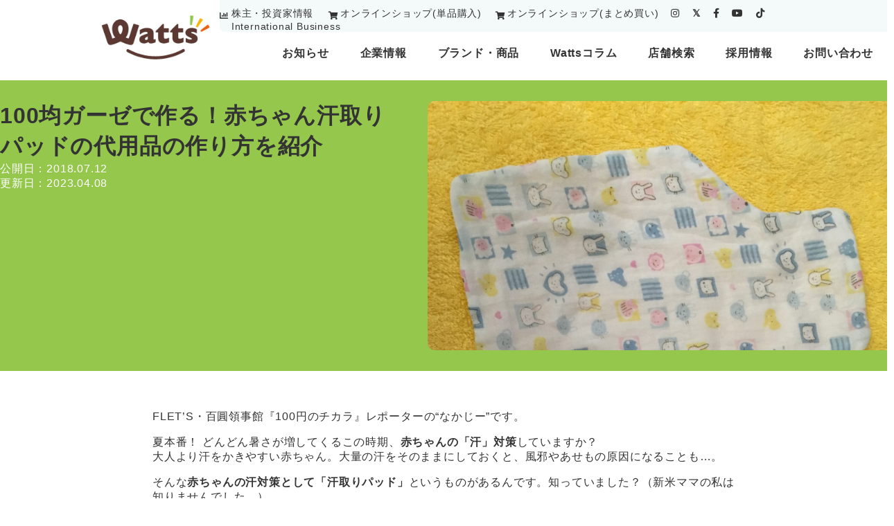

--- FILE ---
content_type: text/html; charset=UTF-8
request_url: https://www.watts-jp.com/column/handmade-baby-sweat-pads/
body_size: 21865
content:
<!DOCTYPE html>
<html class="no-js" lang="ja">
<head>
<meta http-equiv="X-UA-Compatible" content="IE=edge">
<meta http-equiv="Content-Style-Type" content="text/css" />
<meta http-equiv="Content-Script-Type" content="text/javascript" />
<!--[if IE]><meta http-equiv="imagetoolbar" content="no" /><![endif]-->
<meta name="viewport" content="width=device-width,minimum-scale=1,initial-scale=1">
<link rel="shortcut icon" type="image/x-icon" href="https://www.watts-jp.com/wp-content/themes/watts/favicon.ico" />
<link rel="apple-touch-icon" href="https://www.watts-jp.com/wp-content/themes/watts/apple-touch-icon.png">
<!-- <link rel="stylesheet" type="text/css" href="https://www.watts-jp.com/wp-content/themes/watts/style.css"> -->
<link rel="preconnect" href="//maps.googleapis.com/" />
<link rel="preconnect" href="//www.google-analytics.com/" />
<link rel="preconnect" href="//www.googletagmanager.com/" />
<!-- <link rel="stylesheet" type="text/css" href="https://www.watts-jp.com/wp-content/themes/watts/css/common.css?ver=1769731780"> -->
<!-- <link rel="stylesheet" type="text/css" href="https://www.watts-jp.com/wp-content/themes/watts/css/carousel.css?ver=1769731780"> -->
<!-- <link rel="stylesheet" type="text/css" href="https://www.watts-jp.com/wp-content/themes/watts/css/animate.css"> -->
<!-- <link rel="stylesheet" type="text/css" href="https://www.watts-jp.com/wp-content/themes/watts/css/slick.css"> -->
<!-- <link rel="stylesheet" type="text/css" href="https://www.watts-jp.com/wp-content/themes/watts/css/slick-theme.css"> -->
<link rel="stylesheet" type="text/css" href="//www.watts-jp.com/wp-content/cache/wpfc-minified/nm1zcyc/7ut96.css" media="all"/>
<link href="https://use.fontawesome.com/releases/v5.15.4/css/all.css" rel="stylesheet">
<script src="https://www.watts-jp.com/wp-content/themes/watts/js/jquery.min.js"></script>
<script src="https://www.watts-jp.com/wp-content/themes/watts/js/slick.min.js"></script>
<script src="https://www.watts-jp.com/wp-content/themes/watts/js/navigation.js" defer></script>
<script src="https://www.watts-jp.com/wp-content/themes/watts/js/getgeolocation.js" defer></script>
<!-- <link rel='stylesheet' href="https://www.watts-jp.com/wp-content/themes/watts/css/slick.min.css"> -->
<!-- <link rel='stylesheet' href="https://www.watts-jp.com/wp-content/themes/watts/css/slick-theme.min.css"> -->
<link rel="stylesheet" type="text/css" href="//www.watts-jp.com/wp-content/cache/wpfc-minified/kyphpekr/40lk3.css" media="all"/>
<!-- MapPress Easy Google Maps バージョン:2.73.3 (http://www.mappresspro.com) -->
<meta name='robots' content='index, follow, max-image-preview:large, max-snippet:-1, max-video-preview:-1' />
<!-- This site is optimized with the Yoast SEO plugin v18.1 - https://yoast.com/wordpress/plugins/seo/ -->
<title>100均ガーゼで作る！赤ちゃん汗取りパッドの代用品の作り方を紹介 - 株式会社ワッツ</title>
<link rel="canonical" href="https://www.watts-jp.com/column/handmade-baby-sweat-pads/" />
<meta property="og:locale" content="ja_JP" />
<meta property="og:type" content="article" />
<meta property="og:title" content="100均ガーゼで作る！赤ちゃん汗取りパッドの代用品の作り方を紹介 - 株式会社ワッツ" />
<meta property="og:description" content="FLET’S・百圓領事館『100円のチカラ』レポーターの“なかじー”です。 夏本番！ どんどん暑さが増してくるこの時期、赤ちゃんの「汗」対策していますか？ 大人より汗をかきやすい赤ちゃん。大量の汗をそのままにしておくと、" />
<meta property="og:url" content="https://www.watts-jp.com/column/handmade-baby-sweat-pads/" />
<meta property="og:site_name" content="株式会社ワッツ" />
<meta property="article:modified_time" content="2023-04-08T09:54:46+00:00" />
<meta property="og:image" content="https://www.watts-jp.com/wp-content/uploads/2018/06/3e82518db10b0b7ec0b3d02389c5d736-scaled.jpg" />
<meta property="og:image:width" content="1920" />
<meta property="og:image:height" content="2560" />
<meta property="og:image:type" content="image/jpeg" />
<meta name="twitter:card" content="summary_large_image" />
<script type="application/ld+json" class="yoast-schema-graph">{"@context":"https://schema.org","@graph":[{"@type":"WebSite","@id":"https://www.watts-jp.com/#website","url":"https://www.watts-jp.com/","name":"株式会社ワッツ","description":"Just another WordPress site","potentialAction":[{"@type":"SearchAction","target":{"@type":"EntryPoint","urlTemplate":"https://www.watts-jp.com/?s={search_term_string}"},"query-input":"required name=search_term_string"}],"inLanguage":"ja"},{"@type":"ImageObject","@id":"https://www.watts-jp.com/column/handmade-baby-sweat-pads/#primaryimage","inLanguage":"ja","url":"https://www.watts-jp.com/wp-content/uploads/2018/06/3e82518db10b0b7ec0b3d02389c5d736-scaled.jpg","contentUrl":"https://www.watts-jp.com/wp-content/uploads/2018/06/3e82518db10b0b7ec0b3d02389c5d736-scaled.jpg","width":1920,"height":2560,"caption":"材料費200円！30分で完成♪赤ちゃん汗取りパッド"},{"@type":"WebPage","@id":"https://www.watts-jp.com/column/handmade-baby-sweat-pads/#webpage","url":"https://www.watts-jp.com/column/handmade-baby-sweat-pads/","name":"100均ガーゼで作る！赤ちゃん汗取りパッドの代用品の作り方を紹介 - 株式会社ワッツ","isPartOf":{"@id":"https://www.watts-jp.com/#website"},"primaryImageOfPage":{"@id":"https://www.watts-jp.com/column/handmade-baby-sweat-pads/#primaryimage"},"datePublished":"2018-07-11T15:01:01+00:00","dateModified":"2023-04-08T09:54:46+00:00","breadcrumb":{"@id":"https://www.watts-jp.com/column/handmade-baby-sweat-pads/#breadcrumb"},"inLanguage":"ja","potentialAction":[{"@type":"ReadAction","target":["https://www.watts-jp.com/column/handmade-baby-sweat-pads/"]}]},{"@type":"BreadcrumbList","@id":"https://www.watts-jp.com/column/handmade-baby-sweat-pads/#breadcrumb","itemListElement":[{"@type":"ListItem","position":1,"name":"コラム","item":"https://www.watts-jp.com/column/"},{"@type":"ListItem","position":2,"name":"100均ガーゼで作る！赤ちゃん汗取りパッドの代用品の作り方を紹介"}]}]}</script>
<!-- / Yoast SEO plugin. -->
<link rel="alternate" title="oEmbed (JSON)" type="application/json+oembed" href="https://www.watts-jp.com/wp-json/oembed/1.0/embed?url=https%3A%2F%2Fwww.watts-jp.com%2Fcolumn%2Fhandmade-baby-sweat-pads%2F" />
<link rel="alternate" title="oEmbed (XML)" type="text/xml+oembed" href="https://www.watts-jp.com/wp-json/oembed/1.0/embed?url=https%3A%2F%2Fwww.watts-jp.com%2Fcolumn%2Fhandmade-baby-sweat-pads%2F&#038;format=xml" />
<style id='wp-img-auto-sizes-contain-inline-css' type='text/css'>
img:is([sizes=auto i],[sizes^="auto," i]){contain-intrinsic-size:3000px 1500px}
/*# sourceURL=wp-img-auto-sizes-contain-inline-css */
</style>
<!-- <link rel='stylesheet' id='wp-block-library-css' href='https://www.watts-jp.com/wp-includes/css/dist/block-library/style.min.css?ver=6.9' type='text/css' media='all' /> -->
<link rel="stylesheet" type="text/css" href="//www.watts-jp.com/wp-content/cache/wpfc-minified/2y10nvgt/7ut96.css" media="all"/>
<style id='global-styles-inline-css' type='text/css'>
:root{--wp--preset--aspect-ratio--square: 1;--wp--preset--aspect-ratio--4-3: 4/3;--wp--preset--aspect-ratio--3-4: 3/4;--wp--preset--aspect-ratio--3-2: 3/2;--wp--preset--aspect-ratio--2-3: 2/3;--wp--preset--aspect-ratio--16-9: 16/9;--wp--preset--aspect-ratio--9-16: 9/16;--wp--preset--color--black: #000000;--wp--preset--color--cyan-bluish-gray: #abb8c3;--wp--preset--color--white: #ffffff;--wp--preset--color--pale-pink: #f78da7;--wp--preset--color--vivid-red: #cf2e2e;--wp--preset--color--luminous-vivid-orange: #ff6900;--wp--preset--color--luminous-vivid-amber: #fcb900;--wp--preset--color--light-green-cyan: #7bdcb5;--wp--preset--color--vivid-green-cyan: #00d084;--wp--preset--color--pale-cyan-blue: #8ed1fc;--wp--preset--color--vivid-cyan-blue: #0693e3;--wp--preset--color--vivid-purple: #9b51e0;--wp--preset--gradient--vivid-cyan-blue-to-vivid-purple: linear-gradient(135deg,rgb(6,147,227) 0%,rgb(155,81,224) 100%);--wp--preset--gradient--light-green-cyan-to-vivid-green-cyan: linear-gradient(135deg,rgb(122,220,180) 0%,rgb(0,208,130) 100%);--wp--preset--gradient--luminous-vivid-amber-to-luminous-vivid-orange: linear-gradient(135deg,rgb(252,185,0) 0%,rgb(255,105,0) 100%);--wp--preset--gradient--luminous-vivid-orange-to-vivid-red: linear-gradient(135deg,rgb(255,105,0) 0%,rgb(207,46,46) 100%);--wp--preset--gradient--very-light-gray-to-cyan-bluish-gray: linear-gradient(135deg,rgb(238,238,238) 0%,rgb(169,184,195) 100%);--wp--preset--gradient--cool-to-warm-spectrum: linear-gradient(135deg,rgb(74,234,220) 0%,rgb(151,120,209) 20%,rgb(207,42,186) 40%,rgb(238,44,130) 60%,rgb(251,105,98) 80%,rgb(254,248,76) 100%);--wp--preset--gradient--blush-light-purple: linear-gradient(135deg,rgb(255,206,236) 0%,rgb(152,150,240) 100%);--wp--preset--gradient--blush-bordeaux: linear-gradient(135deg,rgb(254,205,165) 0%,rgb(254,45,45) 50%,rgb(107,0,62) 100%);--wp--preset--gradient--luminous-dusk: linear-gradient(135deg,rgb(255,203,112) 0%,rgb(199,81,192) 50%,rgb(65,88,208) 100%);--wp--preset--gradient--pale-ocean: linear-gradient(135deg,rgb(255,245,203) 0%,rgb(182,227,212) 50%,rgb(51,167,181) 100%);--wp--preset--gradient--electric-grass: linear-gradient(135deg,rgb(202,248,128) 0%,rgb(113,206,126) 100%);--wp--preset--gradient--midnight: linear-gradient(135deg,rgb(2,3,129) 0%,rgb(40,116,252) 100%);--wp--preset--font-size--small: 13px;--wp--preset--font-size--medium: 20px;--wp--preset--font-size--large: 36px;--wp--preset--font-size--x-large: 42px;--wp--preset--spacing--20: 0.44rem;--wp--preset--spacing--30: 0.67rem;--wp--preset--spacing--40: 1rem;--wp--preset--spacing--50: 1.5rem;--wp--preset--spacing--60: 2.25rem;--wp--preset--spacing--70: 3.38rem;--wp--preset--spacing--80: 5.06rem;--wp--preset--shadow--natural: 6px 6px 9px rgba(0, 0, 0, 0.2);--wp--preset--shadow--deep: 12px 12px 50px rgba(0, 0, 0, 0.4);--wp--preset--shadow--sharp: 6px 6px 0px rgba(0, 0, 0, 0.2);--wp--preset--shadow--outlined: 6px 6px 0px -3px rgb(255, 255, 255), 6px 6px rgb(0, 0, 0);--wp--preset--shadow--crisp: 6px 6px 0px rgb(0, 0, 0);}:where(.is-layout-flex){gap: 0.5em;}:where(.is-layout-grid){gap: 0.5em;}body .is-layout-flex{display: flex;}.is-layout-flex{flex-wrap: wrap;align-items: center;}.is-layout-flex > :is(*, div){margin: 0;}body .is-layout-grid{display: grid;}.is-layout-grid > :is(*, div){margin: 0;}:where(.wp-block-columns.is-layout-flex){gap: 2em;}:where(.wp-block-columns.is-layout-grid){gap: 2em;}:where(.wp-block-post-template.is-layout-flex){gap: 1.25em;}:where(.wp-block-post-template.is-layout-grid){gap: 1.25em;}.has-black-color{color: var(--wp--preset--color--black) !important;}.has-cyan-bluish-gray-color{color: var(--wp--preset--color--cyan-bluish-gray) !important;}.has-white-color{color: var(--wp--preset--color--white) !important;}.has-pale-pink-color{color: var(--wp--preset--color--pale-pink) !important;}.has-vivid-red-color{color: var(--wp--preset--color--vivid-red) !important;}.has-luminous-vivid-orange-color{color: var(--wp--preset--color--luminous-vivid-orange) !important;}.has-luminous-vivid-amber-color{color: var(--wp--preset--color--luminous-vivid-amber) !important;}.has-light-green-cyan-color{color: var(--wp--preset--color--light-green-cyan) !important;}.has-vivid-green-cyan-color{color: var(--wp--preset--color--vivid-green-cyan) !important;}.has-pale-cyan-blue-color{color: var(--wp--preset--color--pale-cyan-blue) !important;}.has-vivid-cyan-blue-color{color: var(--wp--preset--color--vivid-cyan-blue) !important;}.has-vivid-purple-color{color: var(--wp--preset--color--vivid-purple) !important;}.has-black-background-color{background-color: var(--wp--preset--color--black) !important;}.has-cyan-bluish-gray-background-color{background-color: var(--wp--preset--color--cyan-bluish-gray) !important;}.has-white-background-color{background-color: var(--wp--preset--color--white) !important;}.has-pale-pink-background-color{background-color: var(--wp--preset--color--pale-pink) !important;}.has-vivid-red-background-color{background-color: var(--wp--preset--color--vivid-red) !important;}.has-luminous-vivid-orange-background-color{background-color: var(--wp--preset--color--luminous-vivid-orange) !important;}.has-luminous-vivid-amber-background-color{background-color: var(--wp--preset--color--luminous-vivid-amber) !important;}.has-light-green-cyan-background-color{background-color: var(--wp--preset--color--light-green-cyan) !important;}.has-vivid-green-cyan-background-color{background-color: var(--wp--preset--color--vivid-green-cyan) !important;}.has-pale-cyan-blue-background-color{background-color: var(--wp--preset--color--pale-cyan-blue) !important;}.has-vivid-cyan-blue-background-color{background-color: var(--wp--preset--color--vivid-cyan-blue) !important;}.has-vivid-purple-background-color{background-color: var(--wp--preset--color--vivid-purple) !important;}.has-black-border-color{border-color: var(--wp--preset--color--black) !important;}.has-cyan-bluish-gray-border-color{border-color: var(--wp--preset--color--cyan-bluish-gray) !important;}.has-white-border-color{border-color: var(--wp--preset--color--white) !important;}.has-pale-pink-border-color{border-color: var(--wp--preset--color--pale-pink) !important;}.has-vivid-red-border-color{border-color: var(--wp--preset--color--vivid-red) !important;}.has-luminous-vivid-orange-border-color{border-color: var(--wp--preset--color--luminous-vivid-orange) !important;}.has-luminous-vivid-amber-border-color{border-color: var(--wp--preset--color--luminous-vivid-amber) !important;}.has-light-green-cyan-border-color{border-color: var(--wp--preset--color--light-green-cyan) !important;}.has-vivid-green-cyan-border-color{border-color: var(--wp--preset--color--vivid-green-cyan) !important;}.has-pale-cyan-blue-border-color{border-color: var(--wp--preset--color--pale-cyan-blue) !important;}.has-vivid-cyan-blue-border-color{border-color: var(--wp--preset--color--vivid-cyan-blue) !important;}.has-vivid-purple-border-color{border-color: var(--wp--preset--color--vivid-purple) !important;}.has-vivid-cyan-blue-to-vivid-purple-gradient-background{background: var(--wp--preset--gradient--vivid-cyan-blue-to-vivid-purple) !important;}.has-light-green-cyan-to-vivid-green-cyan-gradient-background{background: var(--wp--preset--gradient--light-green-cyan-to-vivid-green-cyan) !important;}.has-luminous-vivid-amber-to-luminous-vivid-orange-gradient-background{background: var(--wp--preset--gradient--luminous-vivid-amber-to-luminous-vivid-orange) !important;}.has-luminous-vivid-orange-to-vivid-red-gradient-background{background: var(--wp--preset--gradient--luminous-vivid-orange-to-vivid-red) !important;}.has-very-light-gray-to-cyan-bluish-gray-gradient-background{background: var(--wp--preset--gradient--very-light-gray-to-cyan-bluish-gray) !important;}.has-cool-to-warm-spectrum-gradient-background{background: var(--wp--preset--gradient--cool-to-warm-spectrum) !important;}.has-blush-light-purple-gradient-background{background: var(--wp--preset--gradient--blush-light-purple) !important;}.has-blush-bordeaux-gradient-background{background: var(--wp--preset--gradient--blush-bordeaux) !important;}.has-luminous-dusk-gradient-background{background: var(--wp--preset--gradient--luminous-dusk) !important;}.has-pale-ocean-gradient-background{background: var(--wp--preset--gradient--pale-ocean) !important;}.has-electric-grass-gradient-background{background: var(--wp--preset--gradient--electric-grass) !important;}.has-midnight-gradient-background{background: var(--wp--preset--gradient--midnight) !important;}.has-small-font-size{font-size: var(--wp--preset--font-size--small) !important;}.has-medium-font-size{font-size: var(--wp--preset--font-size--medium) !important;}.has-large-font-size{font-size: var(--wp--preset--font-size--large) !important;}.has-x-large-font-size{font-size: var(--wp--preset--font-size--x-large) !important;}
/*# sourceURL=global-styles-inline-css */
</style>
<style id='classic-theme-styles-inline-css' type='text/css'>
/*! This file is auto-generated */
.wp-block-button__link{color:#fff;background-color:#32373c;border-radius:9999px;box-shadow:none;text-decoration:none;padding:calc(.667em + 2px) calc(1.333em + 2px);font-size:1.125em}.wp-block-file__button{background:#32373c;color:#fff;text-decoration:none}
/*# sourceURL=/wp-includes/css/classic-themes.min.css */
</style>
<!-- <link rel='stylesheet' id='contact-form-7-css' href='https://www.watts-jp.com/wp-content/plugins/contact-form-7/includes/css/styles.css?ver=5.5.4' type='text/css' media='all' /> -->
<!-- <link rel='stylesheet' id='mappress-css' href='https://www.watts-jp.com/wp-content/plugins/mappress-google-maps-for-wordpress/css/mappress.css?ver=2.73.3' type='text/css' media='all' /> -->
<!-- <link rel='stylesheet' id='ez-icomoon-css' href='https://www.watts-jp.com/wp-content/plugins/easy-table-of-contents/vendor/icomoon/style.min.css?ver=2.0.31' type='text/css' media='all' /> -->
<!-- <link rel='stylesheet' id='ez-toc-css' href='https://www.watts-jp.com/wp-content/plugins/easy-table-of-contents/assets/css/screen.min.css?ver=2.0.31' type='text/css' media='all' /> -->
<link rel="stylesheet" type="text/css" href="//www.watts-jp.com/wp-content/cache/wpfc-minified/6klgp51p/7ut96.css" media="all"/>
<style id='ez-toc-inline-css' type='text/css'>
div#ez-toc-container p.ez-toc-title {font-size: 120%;}div#ez-toc-container p.ez-toc-title {font-weight: 500;}div#ez-toc-container ul li {font-size: 95%;}div#ez-toc-container nav ul ul li ul li {font-size: 90%!important;}
/*# sourceURL=ez-toc-inline-css */
</style>
<!-- <link rel='stylesheet' id='grw-public-main-css-css' href='https://www.watts-jp.com/wp-content/plugins/widget-google-reviews/assets/css/public-main.css?ver=2.0.8' type='text/css' media='all' /> -->
<link rel="stylesheet" type="text/css" href="//www.watts-jp.com/wp-content/cache/wpfc-minified/d34ulqz/7ut96.css" media="all"/>
<script type="text/javascript" defer="defer" src="https://www.watts-jp.com/wp-content/plugins/widget-google-reviews/assets/js/public-main.js?ver=2.0.8" id="grw-public-main-js-js"></script>
<style type="text/css">
.mw_wp_form .error-message { display: none; }
.mw_wp_form_error .error-message { display: block; color: #b70000; }
</style>
<script>
jQuery(function() {
if( $( '.mw_wp_form .error' ).length ) {
$( '.mw_wp_form' ).addClass( 'mw_wp_form_error' );
}
});
</script>
<link rel="icon" href="https://www.watts-jp.com/wp-content/uploads/2025/08/cropped-ふぁび0826定-2-01-32x32.png" sizes="32x32" />
<link rel="icon" href="https://www.watts-jp.com/wp-content/uploads/2025/08/cropped-ふぁび0826定-2-01-192x192.png" sizes="192x192" />
<link rel="apple-touch-icon" href="https://www.watts-jp.com/wp-content/uploads/2025/08/cropped-ふぁび0826定-2-01-180x180.png" />
<meta name="msapplication-TileImage" content="https://www.watts-jp.com/wp-content/uploads/2025/08/cropped-ふぁび0826定-2-01-270x270.png" />
<!-- Google Tag Manager -->
<script>(function(w,d,s,l,i){w[l]=w[l]||[];w[l].push({'gtm.start':
new Date().getTime(),event:'gtm.js'});var f=d.getElementsByTagName(s)[0],
j=d.createElement(s),dl=l!='dataLayer'?'&l='+l:'';j.async=true;j.src=
'https://www.googletagmanager.com/gtm.js?id='+i+dl;f.parentNode.insertBefore(j,f);
})(window,document,'script','dataLayer','GTM-TZQ5G6S');</script>
<!-- End Google Tag Manager -->
<script type="text/javascript">
window.onload = function() {
$(function () {
//////////// 一番目以外のコンテンツは非表示
$(".menu-box:not(:first-of-type)").css("display", "none");
//////////// タブの制御
$('.tab').click(function () { // タブメニューをhoverしたら
var index = $('.tab').index(this); // hoverしたタブ番号を取得
$('.tab').removeClass('current'); // タブ現在地クラスを削除し、
$(this).addClass('current'); // hoverしたタブにタブ現在地クラスを付与
//////////// コンテンツの制御
$('.menu-box').hide().eq(index).show(); // hoverしてないコンテンツは非表示、hoverした番号は表示
});
});
$(function () {
//////////// 一番目以外のコンテンツは非表示
$(".menu-box2:not(:first-of-type)").css("display", "none");
//////////// タブの制御
$('.tab').click(function () { // タブメニューをhoverしたら
var index = $('.tab').index(this); // hoverしたタブ番号を取得
$('.tab').removeClass('current'); // タブ現在地クラスを削除し、
$(this).addClass('current'); // hoverしたタブにタブ現在地クラスを付与
//////////// コンテンツの制御
$('.menu-box2').hide().eq(index).show(); // hoverしてないコンテンツは非表示、hoverした番号は表示
});
});
$(function(){
$('.lineup-carousel').slick({
autoplay:true,
arrows: false,
centerMode: true,
pauseOnFocus: false,
pauseOnHover: false,
slidesToShow: 5,
responsive: [
{
breakpoint: 480, //399px以下のサイズに適用
settings: {
slidesToShow: 1,
},
},
],
});
$('.column-lineup-carousel').slick({
autoplay:true,
arrows: true,
centerMode: true,
pauseOnFocus: false,
pauseOnHover: false,
slidesToShow: 3,
nextArrow:'<div class="next-content"><img src="https://www.watts-jp.com/wp-content/themes/watts/image/arrow.png" class="next_icon" alt="次"></div>',
prevArrow:'<div class="prev-content"><img src="https://www.watts-jp.com/wp-content/themes/watts/image/arrow_left.png" class="prev_icon" alt="前"></div>',
responsive: [{
breakpoint: 480,  //ブレイクポイントを指定
settings: {
slidesToShow: 1,
}
}]
});
$(document).ready(function() {
$('.seison_carousel').each(function() {
var $carousel = $(this);
var slideCount = $carousel.find('.slick-slide').not('.slick-cloned').length;
// 2枚のときに左寄せにするクラスを追加
if (slideCount === 2) {
$carousel.find('.slick-track').css({
'transform': 'none',
'width': 'auto',
'margin-left': '0'
});
$carousel.find('.slick-slide').css('float', 'left');
}
});
});
});
$(document).ready(function() {
$('.mypattern').slick({
autoplay: true,
autoplaySpeed: 2500,
speed: 800,
dots: true,
arrows: true,
centerMode: true,
centerPadding: '10%',
nextArrow:'<div class="next-content"><img src="https://www.watts-jp.com/wp-content/themes/watts/image/mv01_right_btn.png" alt="" class="next_icon"></div>',
});
});
$(function() {
$('.dropdown-btn').hover(
function() {
//カーソルが重なった時
$(this).children('.dropdown').addClass('open');
}, function() {
//カーソルが離れた時
$(this).children('.dropdown').removeClass('open');
}
);
});
$(function () {
var $body = $('.gnav_wrapper,.hamburger');
//開閉用ボタンをクリックでクラスの切替え
$('#js_btn').on('click', function () {
$body.toggleClass('open');
});
//メニュー名以外の部分をクリックで閉じる
$('a').on('click', function () {
$body.removeClass('open');
});
});
$(function () {
var $body = $('.gnav_wrapper2,#js_btn2');
//開閉用ボタンをクリックでクラスの切替え
$('#js_btn2').on('click', function () {
$body.toggleClass('open');
});
//メニュー名以外の部分をクリックで閉じる
$('a').on('click', function () {
$body.removeClass('open');
});
});
$(function() {
var headNav = $("#sp-nav");
//scrollだけだと読み込み時困るのでloadも追加
$(window).on('load scroll', function () {
//現在の位置が500px以上かつ、クラスfixedが付与されていない時
if($(this).scrollTop() > 1200 && headNav.hasClass('fixeds') == false) {
//headerの高さ分上に設定
headNav.css({"top": '-53px'});
//クラスfixedを付与
headNav.addClass('fixeds');
//位置を0に設定し、アニメーションのスピードを指定
headNav.animate({"top": 0},600);
}
//現在の位置が300px以下かつ、クラスfixedが付与されている時にfixedを外す
else if($(this).scrollTop() < 300 && headNav.hasClass('fixeds') == true){
headNav.removeClass('fixeds');
}
});
});
$(document).ready(function(){
$('input[type=email]').on('copy cut paste',function(e){
e.preventDefault();
});
});
$(function () {
//////////// 一番目以外のコンテンツは非表示
$(".menu-box2:not(:first-of-type)").css("display", "none");
//////////// タブの制御
$('.tab2').click(function () { // タブメニューをhoverしたら
var index = $('.tab2').index(this); // hoverしたタブ番号を取得
$('.tab2').removeClass('current'); // タブ現在地クラスを削除し、
$(this).addClass('current'); // hoverしたタブにタブ現在地クラスを付与
//////////// コンテンツの制御
$('.menu-box2').hide(); // hoverしてないコンテンツは非表示、hoverした番号は表示
});
});
$(function () {
//////////// 一番目以外のコンテンツは非表示
$(".menu-box_sub:not(:first-of-type)").css("display", "none");
//////////// タブの制御
$('.tab_sub').click(function () { // タブメニューをhoverしたら
var index = $('.tab_sub').index(this); // hoverしたタブ番号を取得
$('.tab_sub').removeClass('current'); // タブ現在地クラスを削除し、
$(this).addClass('current'); // hoverしたタブにタブ現在地クラスを付与
//////////// コンテンツの制御
$('.menu-box_sub').hide().eq(index).show(); // hoverしてないコンテンツは非表示、hoverした番号は表示
});
});
$(function(){
var topBtn = $('.pagetop');
topBtn.click(function () {
$('body,html').animate({
scrollTop: 0
}, 500);
return false;
});
});
}
</script>
<style type="text/css">
.menu-box__sub img {
width: 100%;
}
</style>
<!-- チャネルトークTag -->
<script>
(function(){var w=window;if(w.ChannelIO){return w.console.error("ChannelIO script included twice.");}var ch=function(){ch.c(arguments);};ch.q=[];ch.c=function(args){ch.q.push(args);};w.ChannelIO=ch;function l(){if(w.ChannelIOInitialized){return;}w.ChannelIOInitialized=true;var s=document.createElement("script");s.type="text/javascript";s.async=true;s.src="https://cdn.channel.io/plugin/ch-plugin-web.js";var x=document.getElementsByTagName("script")[0];if(x.parentNode){x.parentNode.insertBefore(s,x);}}if(document.readyState==="complete"){l();}else{w.addEventListener("DOMContentLoaded",l);w.addEventListener("load",l);}})();
ChannelIO('boot', {
"pluginKey": "c8c1803b-897e-4ec7-881b-262041aaf5f4"
});
</script>
</head>
<body>
<!-- Google Tag Manager (noscript) -->
<noscript><iframe src="https://www.googletagmanager.com/ns.html?id=GTM-TZQ5G6S"
height="0" width="0" style="display:none;visibility:hidden"></iframe></noscript>
<!-- End Google Tag Manager (noscript) -->
<!-- ヘッダー -->
<div id="sp-nav">
<div class="header_wrapper">
<div class="flexed">
<div class="header-sp__top_logo">
<a href="https://www.watts-jp.com/"><img src="https://www.watts-jp.com/wp-content/themes/watts/image/logo.gif" alt="watts"></a>
</div>
<div class="header-sp__flexbox">
<div class="header-sp__onlineshop">
<div class="header-sp__onlineshop_btn">
<img src="https://www.watts-jp.com/wp-content/themes/watts/image/cart_ico.png" alt="watts-onlineアイコン">
<a href="https://watts-online.jp/" target="_blank">オンラインショップ</a>
</div>
</div>
<div class="header-sp__top_shop">
<img src="https://www.watts-jp.com/wp-content/themes/watts/image/btn-shopsearch.png" id="js_btn2" alt="店舗アイコン">
</div>
<div class="header_right">
<!-- ドロワーボタン -->
<div class="hamburger sp" id="js_btn">
<span></span>
<span></span>
<span></span>
</div>
</div>
</div>
</div>
</div>
<!-- ナビゲーション -->
<nav class="gnav2">
<div class="gnav_wrapper2">
<div class="serchnav">
<p class="now">
<a href="javascript:void(0);" id="nowlinks7" class="getGeoLocation">現在地から探す</a>
</p>
<div class="selects">
<select id="change_js9">
<option>都道府県から探す</option>
<option value="https://www.watts-jp.com/shop/hokkaido/">北海道</option>
<option value="https://www.watts-jp.com/shop/touhoku/iwate/">岩手県</option>
<option value="https://www.watts-jp.com/shop/touhoku/akita/">秋田県</option>
<option value="https://www.watts-jp.com/shop/touhoku/aomori/">青森県</option>
<option value="https://www.watts-jp.com/shop/touhoku/yamagata/">山形県</option>
<option value="https://www.watts-jp.com/shop/touhoku/miyagi/">宮城県</option>
<option value="https://www.watts-jp.com/shop/touhoku/fukushima/">福島県</option>
<option value="https://www.watts-jp.com/shop/kanto/gumma/">群馬県</option>
<option value="https://www.watts-jp.com/shop/kanto/tochigi/">栃木県</option>
<option value="https://www.watts-jp.com/shop/kanto/ibaraki/">茨城県</option>
<option value="https://www.watts-jp.com/shop/kanto/kanagawa/">神奈川県</option>
<option value="https://www.watts-jp.com/shop/kanto/saitama/">埼玉県</option>
<option value="https://www.watts-jp.com/shop/kanto/tokyo/">東京都</option>
<option value="https://www.watts-jp.com/shop/kanto/chiba/">千葉県</option>
<option value="https://www.watts-jp.com/shop/koushinetsu-hokuriku/yamanashi/">山梨県</option>
<option value="https://www.watts-jp.com/shop/koushinetsu-hokuriku/toyama/">富山県</option>
<option value="https://www.watts-jp.com/shop/koushinetsu-hokuriku/ishikawa/">石川県</option>
<option value="https://www.watts-jp.com/shop/koushinetsu-hokuriku/fukui/">福井県</option>
<option value="https://www.watts-jp.com/shop/koushinetsu-hokuriku/niigata/">新潟県</option>
<option value="https://www.watts-jp.com/shop/koushinetsu-hokuriku/nagano/">長野県</option>
<option value="https://www.watts-jp.com/shop/chubu/shizuoka/">静岡県</option>
<option value="https://www.watts-jp.com/shop/chubu/gifu/">岐阜県</option>
<option value="https://www.watts-jp.com/shop/chubu/aichi/">愛知県</option>
<option value="https://www.watts-jp.com/shop/kinki/wakayama/">和歌山県</option>
<option value="https://www.watts-jp.com/shop/kinki/nara/">奈良県</option>
<option value="https://www.watts-jp.com/shop/kinki/shiga/">滋賀県</option>
<option value="https://www.watts-jp.com/shop/kinki/mie/">三重県</option>
<option value="https://www.watts-jp.com/shop/kinki/kyoto/">京都府</option>
<option value="https://www.watts-jp.com/shop/kinki/hyogo/">兵庫県</option>
<option value="https://www.watts-jp.com/shop/kinki/osaka/">大阪府</option>
<option value="https://www.watts-jp.com/shop/chugoku/tottori/">鳥取県</option>
<option value="https://www.watts-jp.com/shop/chugoku/shimane/">島根県</option>
<option value="https://www.watts-jp.com/shop/chugoku/yamaguchi/">山口県</option>
<option value="https://www.watts-jp.com/shop/chugoku/okayama/">岡山県</option>
<option value="https://www.watts-jp.com/shop/chugoku/hiroshima/">広島県</option>
<option value="https://www.watts-jp.com/shop/shikoku/tokushima/">徳島県</option>
<option value="https://www.watts-jp.com/shop/shikoku/ehime/">愛媛県</option>
<option value="https://www.watts-jp.com/shop/shikoku/kochi/">高知県</option>
<option value="https://www.watts-jp.com/shop/shikoku/kagawa/">香川県</option>
<option value="https://www.watts-jp.com/shop/kyusyu/saga/">佐賀県</option>
<option value="https://www.watts-jp.com/shop/kyusyu/oita/">大分県</option>
<option value="https://www.watts-jp.com/shop/kyusyu/nagasaki/">長崎県</option>
<option value="https://www.watts-jp.com/shop/kyusyu/miyazaki/">宮崎県</option>
<option value="https://www.watts-jp.com/shop/kyusyu/kumamoto/">熊本県</option>
<option value="https://www.watts-jp.com/shop/kyusyu/kagoshima/">鹿児島県</option>
<option value="https://www.watts-jp.com/shop/kyusyu/fukuoka/">福岡県</option>
<option value="https://www.watts-jp.com/shop/okinawa/">沖縄</option>
</select>
</div>
<script>
const selected9 = document.getElementById("change_js9");
selected9.onchange = function() {
window.location.href = selected9.value;
};
</script>
<div class="area_form01">
<form role="search" method="get" id="searchform" action="">
<input type="text" name="s" class="input-text01" placeholder="地名・キーワードから探す">
<button type="submit" class="input-text01_btn"><i class="fas fa-search"></i></button>
</form>
</div>
<p class="more"><a href="https://www.watts-jp.com/shop/#kodawari">さらに詳しく探す</a></p>
</div>
</div>
</nav>
<!-- ナビゲーション -->
<nav class="gnav">
<div class="gnav_wrapper">
<ul class="sns">
<li class="insta"><a href="https://www.instagram.com/watts_100/" target="_blank"><i class="fab fa-instagram"></i></a></li>
<li class="twitter"><a href="https://twitter.com/watts_100/" target="_blank"><i class="fab fa-twitter"></i></a></li>
<li class="facebook"><a href="https://www.facebook.com/WattsSns/" target="_blank"><i class="fab fa-facebook-f"></i></a></li>
<li class="youtube"><a href="https://www.youtube.com/channel/UCLPy51PkxF1xqhKiRjp1xpQ" target="_blank"><i class="fab fa-youtube"></i></a></li>
<li class="tiktok"><a href="https://www.tiktok.com/@watts_100" target="_blank" aria-label="tiktok"><i class="fab fa-tiktok"></i></a></li>
</ul>
<div class="top_online-link">
<div class="online-link-box">
<ul>
<li>
<a href="https://watts-online.jp/" target="_blank">
<img src="https://www.watts-jp.com/wp-content/themes/watts/image/cart_ico.png" alt="watts-onlineアイコン">
単品購入・個人利用の<br>オンラインショップはこちら
</a>
</li>
<li>
<a href="https://watts-online-biz.jp/" target="_blank">
<img src="https://www.watts-jp.com/wp-content/themes/watts/image/cart_ico.png" alt="watts-onlineアイコン">
まとめ買い・大量購入専用の<br>オンラインショップはこちら
</a>
</li>
</ul>
</div>
</div>
<p class="title"><a href="https://www.watts-jp.com/news/">お知らせ</a></p>
<ul class="navlist">
<li><a href="https://www.watts-jp.com/news/?current=news">ニュースリリース</a></li>
<li><a href="https://www.watts-jp.com/news/?current=shop">店舗ニュース</a></li>
<li><a href="https://www.watts-jp.com/news/?current=importants">重要なお知らせ</a></li>
<li><a href="https://www.watts-jp.com/news/?current=covid">新型コロナウィルスの対策ニュース</a></li>
</ul>
<br>
<p class="title"><a href="https://ir.watts-jp.com" target="_blank">株主・投資家情報</a></p>
<!--<ul class="navlist">
<li><a href="https://www.watts-jp.com/company/corp_manage/">投資家情報・IRトップ</a></li>
<li><a href="https://www.watts-jp.com/company/strategy/">経営方針・戦略</a></li>
<li><a href="https://www.watts-jp.com/company/monthly/">月次情報</a></li>
<li><a href="https://www.watts-jp.com/company/governance/">コーポレート・ガバナンス</a></li>
<li><a href="https://www.watts-jp.com/company/shareholder_return/">株主還元</a></li>
<li><a href="https://www.watts-jp.com/company/ir_info/">株式関連情報</a></li>
<li><a href="https://www.watts-jp.com/company/sustainability/">サステナビリティ</a></li>
<li><a href="https://www.watts-jp.com/company/ir_news/">IRニュース</a></li>
<li><a href="https://www.watts-jp.com/company/ir_policy/">IR基本方針</a></li>
<li><a href="https://www.watts-jp.com/company_manage/ir_library/">IRライブラリー</a></li>
<li><a href="https://www.watts-jp.com/company/ir_calendar/">IRカレンダー</a></li>
<li><a href="https://www.watts-jp.com/company/ir_mail/">IRお知らせメール</a></li>
</ul> -->
<br>
<p class="title"><a href="https://www.watts-jp.com/company/">企業情報</a></p>
<ul class="navlist">
<li><a href="https://www.watts-jp.com/company/">企業情報トップ</a></li>
<li><a href="https://www.watts-jp.com/company/about/">会社概要</a></li>
<li><a href="https://www.watts-jp.com/company/business/">事業内容</a></li>
<li><a href="https://www.watts-jp.com/company/corporation/">代表挨拶</a></li>
<li><a href="https://www.watts-jp.com/concept/">コンセプト</a></li>
<li><a href="https://www.watts-jp.com/company/history/">沿革</a></li>
<li><a href="https://www.watts-jp.com/company/organizational/">組織図</a></li>
<li><a href="https://www.watts-jp.com/company/management/">経営陣・取締役紹介</a></li>
<li><a href="https://www.watts-jp.com/company/business-partner/">海外事業ガイド</a></li>
<li><a href="https://www.watts-jp.com/company/bukken/">店舗物件募集</a></li>
<li><a href="https://www.watts-jp.com/sns/">SNS公式アカウント一覧</a></li>
<li><a href="https://ir.watts-jp.com/publication/" target="_blank">電子公告</a></li>
</ul>
<br>
<p class="title"><a href="">ブランド・商品</a></p>
<ul class="navlist">
<li><strong>ブランド</strong></li>
<li><a href="https://www.watts-jp.com/brand/watts/">ワッツ・ミーツ・シルク</a></li>
<li><a href="https://www.watts-jp.com/brand/flets/">FLET’S（フレッツ）</a></li>
<li><a href="https://flets100.jp/" target="_blank">百圓領事館</a></li>
<li><a href="https://www.watts-jp.com/brand/nippan/">ニッパン</a></li>
<li><a href="https://www.watts-jp.com/brand/tokinone/">Tokino:ne（ときのね）</a></li>
<li><a href="https://www.watts-jp.com/brand/buona-vita/">Buona Vita（ブォーナ・ビィータ）</a></li>
<li><a href="https://www.watts-jp.com/brand/value/">バリュー100</a></li>
<li><a href="https://www.watts-jp.com/brand/real/">リアル</a></li>
<li><a href="https://www.watts-jp.com/brand/komonoya/">KOMONOYA</a></li>
<li><a href="https://www.watts-jp.com/brand/komonokaen">小物家園</a></li>
<li><strong>商品</strong></li>
<li><a href="https://www.watts-jp.com/watts-select/">プライベート商品</a></li>
</ul>
<br>
<p class="title"><a href="https://www.watts-jp.com/column/">Wattsコラム</a></p>
<ul class="navlist">
<li><a href="https://www.watts-jp.com/column_cat/storage/">収納</a></li>
<li><a href="https://www.watts-jp.com/column_cat/general-merchandise/">雑貨・文房具</a></li>
<li><a href="https://www.watts-jp.com/column_cat/electric-appliances/">電化製品・周辺機器</a></li>
<li><a href="https://www.watts-jp.com/column_cat/disaster-prevention-goods/">防災グッズ</a></li>
<li><a href="https://www.watts-jp.com/column_cat/interior/">インテリア</a></li>
<li><a href="https://www.watts-jp.com/column_cat/cosmetics/">コスメ</a></li>
</ul>
<br>
<p class="title"><a href="https://www.watts-jp.com/recruit/">採用情報</a></p>
<ul class="navlist">
<li><a href="https://www.watts-jp.com/recruit/recruit_new/">新卒採用</a></li>
<li><a href="https://www.watts-jp.com/recruit/recruit_career/">中途採用</a></li>
<li><a href="https://watts-job.net/jobfind-pc/" target="_blank">パート・アルバイト採用</a></li>
</ul>
<br>
<p class="title"><a href="https://www.watts-jp.com/contact/">お問い合わせ</a></p>
<ul class="navlist">
<li><strong>お客様向け</strong></li>
<li><a href="https://www.watts-jp.com/faq/">よくある質問</a></li>
<li><a href="https://www.watts-jp.com/contact/">お問い合わせフォーム</a></li>
<li><strong>メディア様向け</strong></li>
<li><a href="https://www.watts-jp.com/media-contact/">お問い合わせフォーム</a></li>
</ul>
</div>
</nav>
</div>
<header>
<div class="header">
<div class="header__logo">
<a href="https://www.watts-jp.com/"><img src="https://www.watts-jp.com/wp-content/themes/watts/image/logo.gif" alt="watts"></a>
</div>
<div class="header__navi">
<div class="header__naviTop">
<ul class="navtop">
<li><a href="https://ir.watts-jp.com" target="_blank">株主・投資家情報</a></li>
<li><a href="https://watts-online.jp/" target="_blank">オンラインショップ(単品購入)</a></li>
<li><a href="https://watts-online-biz.jp/" target="_blank">オンラインショップ(まとめ買い)</a></li>
<li class="sns_link insta"><a href="https://www.instagram.com/watts_100/" target="_blank" aria-label="instagram"><i class="fab fa-instagram"></i></a></li>
<li class="sns_link twitter"><a href="https://twitter.com/watts_100/" target="_blank" aria-label="twitter"><i class="fab fa-twitter"></i></a></li>
<li class="sns_link facebook"><a href="https://www.facebook.com/WattsSns/" target="_blank" aria-label="facebook"><i class="fab fa-facebook-f"></i></a></li>
<li class="sns_link youtube"><a href="https://www.youtube.com/channel/UCLPy51PkxF1xqhKiRjp1xpQ" target="_blank" aria-label="youtube"><i class="fab fa-youtube"></i></a></li>
<li class="sns_link tiktok"><a href="https://www.tiktok.com/@watts_100" target="_blank" aria-label="tiktok"><i class="fab fa-tiktok"></i></a></li>
<li><a href="https://www.watts-jp.com/company/business-partner-en/" aria-label="youtube">International Business</a></li>
</ul>
</div>
<nav>
<div class="nav-button-wrap">
<ul class="globalnav">
<li class="dropdown-btn">
<a href="https://www.watts-jp.com/news/">お知らせ</a>
<ul class="dropdown">
<div class="dropdown_div">
<li>
<div>
<p class="title01"><a href="https://www.watts-jp.com/news/">お知らせTOP</a></p>
<p class="img"><img src="https://www.watts-jp.com/wp-content/themes/watts/image/oshirase.png"></p>
</div>
</li>
<li>
<div>
<p class="title02"><a href="https://www.watts-jp.com/news/?current=news">ニュースリリース</a></p>
</div>
</li>
<li>
<div>
<p class="title02"><a href="https://www.watts-jp.com/news/?current=shop">店舗ニュース</a></p>
</div>
</li>
<li>
<div>
<p class="title02"><a href="https://www.watts-jp.com/news/?current=importants">重要なお知らせ</a></p>
</div>
</li>
<li>
<div>
<p class="title02"><a href="https://www.watts-jp.com/news/?current=covid">新型コロナウィルスの対策ニュース</a></p>
</div>
</li>
<!-- <li>
<div>
<p class="title02"><a href="https://www.watts-jp.com/company/ir_news/">IRニュース</a></p>
</div>
</li> -->
</div>
</ul>
</li>
<li class="dropdown-btn">
<a href="https://www.watts-jp.com/company/">企業情報</a>
<ul class="dropdown">
<div class="dropdown_div">
<li>
<div>
<p class="title01"><a href="https://www.watts-jp.com/company/">企業情報</a></p>
<p class="img"><img src="https://www.watts-jp.com/wp-content/themes/watts/image/company_sub.png"></p>
</div>
</li>
<li>
<div>
<p class="title02"><a href="https://www.watts-jp.com/company/">会社情報</a></p>
<div class="flex">
<ul class="subul">
<li><a href="https://www.watts-jp.com/company/">企業情報トップ</a></li>
<li><a href="https://www.watts-jp.com/company/about/">会社概要</a></li>
<li><a href="https://www.watts-jp.com/company/business/">事業内容</a></li>
<li><a href="https://www.watts-jp.com/company/corporation/">代表挨拶</a></li>
<li><a href="https://www.watts-jp.com/concept/">コンセプト</a></li>
<li><a href="https://www.watts-jp.com/company/history/">沿革</a></li>
</ul>
<ul class="subul">
<li><a href="https://www.watts-jp.com/company/organizational/">組織図</a></li>
<li><a href="https://www.watts-jp.com/company/management/">経営陣・取締役紹介</a></li>
<li><a href="https://www.watts-jp.com/company/business-partner/">海外事業ガイド</a></li>
<li><a href="https://www.watts-jp.com/company/bukken/">店舗物件募集</a></li>
<li><a href="https://www.watts-jp.com/sns/">SNS公式アカウント一覧</a></li>
<li><a href="https://ir.watts-jp.com/publication/" target="_blank">電子公告</a></li>
</ul>
</div>
</div>
</li>
<!-- <li>
<div>
<p class="title02"><a href="https://ir.watts-jp.com" target="_blank">株主・投資家情報</a></p>
<div class="flex">
<ul class="subul">
<li><a href="https://www.watts-jp.com/company/corp_manage/">投資家情報・IRトップ</a></li>
<li><a href="https://www.watts-jp.com/company/strategy/">経営方針・戦略</a></li>
<li><a href="https://www.watts-jp.com/company/monthly/">月次情報</a></li>
<li><a href="https://www.watts-jp.com/company/governance/">コーポレート・ガバナンス</a></li>
<li><a href="https://www.watts-jp.com/company/shareholder_return/">株主還元</a></li>
<li><a href="https://www.watts-jp.com/company/ir_info/">株式関連情報</a></li>
<li><a href="https://www.watts-jp.com/company/sustainability/">サステナビリティ</a></li>
</ul>
<ul class="subul">
<li><a href="https://www.watts-jp.com/company/ir_news/">IRニュース</a></li>
<li><a href="https://www.watts-jp.com/company/ir_policy/">IR基本方針</a></li>
<li><a href="https://www.watts-jp.com/company_manage/ir_library/">IRライブラリー</a></li>
<li><a href="https://www.watts-jp.com/company/ir_calendar/">IRカレンダー</a></li>
<li><a href="https://www.watts-jp.com/company/ir_mail/">IRお知らせメール</a></li>
</ul>
</div>
</div>
</li> -->
</div>
</ul>
</li>
<li class="dropdown-btn">
<a href="https://www.watts-jp.com/">ブランド・商品</a>
<ul class="dropdown">
<div class="dropdown_div">
<li>
<div>
<p class="title02">ブランド</p>
<div class="flex">
<ul class="subul">
<li><a href="https://www.watts-jp.com/brand/watts/">ワッツ・ミーツ・シルク</a></li>
<li><a href="https://www.watts-jp.com/brand/flets/">FLET’S（フレッツ）</a></li>
<li><a href="https://flets100.jp/" target="_blank">百圓領事館</a></li>
<li><a href="https://www.watts-jp.com/brand/nippan/">ニッパン</a></li>
<li><a href="https://www.watts-jp.com/brand/tokinone/">Tokino:ne（ときのね）</a></li>
</ul>
<ul class="subul">
<li><a href="https://www.watts-jp.com/brand/buona-vita/">Buona Vita（ブォーナ・ビィータ）</a></li>
<li><a href="https://www.watts-jp.com/brand/value/">バリュー100</a></li>
<li><a href="https://www.watts-jp.com/brand/real/">リアル</a></li>
<li><a href="https://www.watts-jp.com/brand/komonoya/">KOMONOYA</a></li>
<li><a href="https://www.watts-jp.com/brand/komonokaen">小物家園</a></li>
</ul>
</div>
</div>
</li>
<li>
<div>
<p class="title02">商品</p>
<ul class="subul">
<li><a href="https://www.watts-jp.com/watts-select/">プライベート商品</a></li>
</ul>
</div>
</li>
</div>
</ul>
</li>
<li class="dropdown-btn">
<a href="https://www.watts-jp.com/column/">Wattsコラム</a>
<ul class="dropdown">
<div class="dropdown_div">
<li>
<div>
<p class="title02"><a href="https://www.watts-jp.com/column/">Wattsコラム</a></p>
<ul class="subul">
<li><a href="https://www.watts-jp.com/column_cat/storage/">収納</a></li>
<li><a href="https://www.watts-jp.com/column_cat/general-merchandise/">雑貨・文房具</a></li>
<li><a href="https://www.watts-jp.com/column_cat/electric-appliances/">電化製品・周辺機器</a></li>
<li><a href="https://www.watts-jp.com/column_cat/disaster-prevention-goods/">防災グッズ</a></li>
<li><a href="https://www.watts-jp.com/column_cat/interior/">インテリア</a></li>
<li><a href="https://www.watts-jp.com/column_cat/cosmetics/">コスメ</a></li>
</ul>
</div>
</li>
</div>
</ul>
</li>
<li class="dropdown-btn">
<a href="https://www.watts-jp.com/shop/">店舗検索</a>
<ul class="dropdown">
<div class="dropdown_div">
<li>
<div>
<p class="title03"><a href="https://www.watts-jp.com/shop/">店舗検索へ</a></p>
</div>
</li>
<li>
<div class="flex serchnav">
<p class="now">
<a href="javascript:void(0);" id="area_links" class="getGeoLocation">現在地から探す</a>
</p>
<div class="selects">
<select id="change_js4">
<option>都道府県から探す</option>
<option value="https://www.watts-jp.com/shop/hokkaido/">北海道</option>
<option value="https://www.watts-jp.com/shop/touhoku/iwate/">岩手県</option>
<option value="https://www.watts-jp.com/shop/touhoku/akita/">秋田県</option>
<option value="https://www.watts-jp.com/shop/touhoku/aomori/">青森県</option>
<option value="https://www.watts-jp.com/shop/touhoku/yamagata/">山形県</option>
<option value="https://www.watts-jp.com/shop/touhoku/miyagi/">宮城県</option>
<option value="https://www.watts-jp.com/shop/touhoku/fukushima/">福島県</option>
<option value="https://www.watts-jp.com/shop/kanto/gumma/">群馬県</option>
<option value="https://www.watts-jp.com/shop/kanto/tochigi/">栃木県</option>
<option value="https://www.watts-jp.com/shop/kanto/ibaraki/">茨城県</option>
<option value="https://www.watts-jp.com/shop/kanto/kanagawa/">神奈川県</option>
<option value="https://www.watts-jp.com/shop/kanto/saitama/">埼玉県</option>
<option value="https://www.watts-jp.com/shop/kanto/tokyo/">東京都</option>
<option value="https://www.watts-jp.com/shop/kanto/chiba/">千葉県</option>
<option value="https://www.watts-jp.com/shop/koushinetsu-hokuriku/yamanashi/">山梨県</option>
<option value="https://www.watts-jp.com/shop/koushinetsu-hokuriku/toyama/">富山県</option>
<option value="https://www.watts-jp.com/shop/koushinetsu-hokuriku/ishikawa/">石川県</option>
<option value="https://www.watts-jp.com/shop/koushinetsu-hokuriku/fukui/">福井県</option>
<option value="https://www.watts-jp.com/shop/koushinetsu-hokuriku/niigata/">新潟県</option>
<option value="https://www.watts-jp.com/shop/koushinetsu-hokuriku/nagano/">長野県</option>
<option value="https://www.watts-jp.com/shop/chubu/shizuoka/">静岡県</option>
<option value="https://www.watts-jp.com/shop/chubu/gifu/">岐阜県</option>
<option value="https://www.watts-jp.com/shop/chubu/aichi/">愛知県</option>
<option value="https://www.watts-jp.com/shop/kinki/wakayama/">和歌山県</option>
<option value="https://www.watts-jp.com/shop/kinki/nara/">奈良県</option>
<option value="https://www.watts-jp.com/shop/kinki/shiga/">滋賀県</option>
<option value="https://www.watts-jp.com/shop/kinki/mie/">三重県</option>
<option value="https://www.watts-jp.com/shop/kinki/kyoto/">京都府</option>
<option value="https://www.watts-jp.com/shop/kinki/hyogo/">兵庫県</option>
<option value="https://www.watts-jp.com/shop/kinki/osaka/">大阪府</option>
<option value="https://www.watts-jp.com/shop/chugoku/tottori/">鳥取県</option>
<option value="https://www.watts-jp.com/shop/chugoku/shimane/">島根県</option>
<option value="https://www.watts-jp.com/shop/chugoku/yamaguchi/">山口県</option>
<option value="https://www.watts-jp.com/shop/chugoku/okayama/">岡山県</option>
<option value="https://www.watts-jp.com/shop/chugoku/hiroshima/">広島県</option>
<option value="https://www.watts-jp.com/shop/shikoku/tokushima/">徳島県</option>
<option value="https://www.watts-jp.com/shop/shikoku/ehime/">愛媛県</option>
<option value="https://www.watts-jp.com/shop/shikoku/kochi/">高知県</option>
<option value="https://www.watts-jp.com/shop/shikoku/kagawa/">香川県</option>
<option value="https://www.watts-jp.com/shop/kyusyu/saga/">佐賀県</option>
<option value="https://www.watts-jp.com/shop/kyusyu/oita/">大分県</option>
<option value="https://www.watts-jp.com/shop/kyusyu/nagasaki/">長崎県</option>
<option value="https://www.watts-jp.com/shop/kyusyu/miyazaki/">宮崎県</option>
<option value="https://www.watts-jp.com/shop/kyusyu/kumamoto/">熊本県</option>
<option value="https://www.watts-jp.com/shop/kyusyu/kagoshima/">鹿児島県</option>
<option value="https://www.watts-jp.com/shop/kyusyu/fukuoka/">福岡県</option>
<option value="https://www.watts-jp.com/shop/okinawa/">沖縄</option>
</select>
</div>
<script>
const selected4 = document.getElementById("change_js4");
selected4.onchange = function() {
window.location.href = selected4.value;
};
</script>
<div class="area_form01">
<form role="search" method="get" id="searchform" action="">
<input type="text" name="s" class="input-text01" placeholder="地名・キーワードから探す">
<button type="submit" class="input-text01_btn"><i class="fas fa-search"></i></button>
</form>
</div>
</div>
</li>
</div>
</ul>
</li>
<li class="dropdown-btn">
<a href="https://www.watts-jp.com/recruit/">採用情報</a>
<ul class="dropdown">
<div class="dropdown_div">
<li>
<div>
<p class="title02"><a href="https://www.watts-jp.com/recruit/">採用情報</a></p>
<ul class="subul">
<li><a href="https://www.watts-jp.com/recruit/recruit_new/">新卒採用</a></li>
<li><a href="https://www.watts-jp.com/recruit/recruit_career/">中途採用</a></li>
<li><a href="https://watts-job.net/jobfind-pc/" target="_blank">パート・アルバイト採用</a></li>
</ul>
</div>
</li>
</div>
</ul>
</li>
<li class="dropdown-btn">
<a href="https://www.watts-jp.com/contact/">お問い合わせ</a>
<ul class="dropdown">
<div class="dropdown_div">
<li>
<div>
<p class="title02">お客様向け</p>
<ul class="subul">
<li><a href="https://www.watts-jp.com/faq/">よくある質問</a></li>
<li><a href="https://www.watts-jp.com/contact/">お問い合わせフォーム</a></li>
</ul>
</div>
</li>
<li>
<div>
<p class="title02">メディア様向け</p>
<ul class="subul">
<li><a href="https://www.watts-jp.com/media-contact/">お問い合わせフォーム</a></li>
</ul>
</div>
</li>
</div>
</ul>
</li>
</ul>
</nav>
</div>
</div>
</header>
<script src="https://maps.googleapis.com/maps/api/js?key=AIzaSyB0GoSUlavSOsSvCsJSD-_ZSErmkOn_Cug"></script>
<div class="page-column_header">
<div class="box column_info_header">
<div class="text-area">
<h1>100均ガーゼで作る！赤ちゃん汗取りパッドの代用品の作り方を紹介</h1>
<p class="date">公開日：2018.07.12</p>
<p class="date">更新日：2023.04.08</p>
</div>
<div class="eycatch">
<img width="1920" height="2560" src="https://www.watts-jp.com/wp-content/uploads/2018/06/3e82518db10b0b7ec0b3d02389c5d736-scaled.jpg" class="attachment-full size-full wp-post-image" alt="材料費200円！30分で完成♪赤ちゃん汗取りパッド" decoding="async" fetchpriority="high" srcset="https://www.watts-jp.com/wp-content/uploads/2018/06/3e82518db10b0b7ec0b3d02389c5d736-scaled.jpg 1920w, https://www.watts-jp.com/wp-content/uploads/2018/06/3e82518db10b0b7ec0b3d02389c5d736-225x300.jpg 225w, https://www.watts-jp.com/wp-content/uploads/2018/06/3e82518db10b0b7ec0b3d02389c5d736-768x1024.jpg 768w, https://www.watts-jp.com/wp-content/uploads/2018/06/3e82518db10b0b7ec0b3d02389c5d736-1152x1536.jpg 1152w, https://www.watts-jp.com/wp-content/uploads/2018/06/3e82518db10b0b7ec0b3d02389c5d736-1536x2048.jpg 1536w" sizes="(max-width: 1920px) 100vw, 1920px" />
</div>
</div>
</div>
<div class="page-content">
<div class="page-content__area page_column page_common">
<p>FLET’S・百圓領事館『100円のチカラ』レポーターの“なかじー”です。</p>
<p>夏本番！ どんどん暑さが増してくるこの時期、<strong>赤ちゃんの「汗」対策</strong>していますか？<br />
大人より汗をかきやすい赤ちゃん。大量の汗をそのままにしておくと、風邪やあせもの原因になることも…。</p>
<p>そんな<strong>赤ちゃんの汗対策として「汗取りパッド」</strong>というものがあるんです。知っていました？（新米ママの私は知りませんでした…）</p>
<p>なるほど、調べてみると「赤ちゃんの背中に汗取りパッドを入れて、汗を吸収するアイテム」ということで、<strong>なんとなく手作りできそうなサイズと形状</strong>です。</p>
<p>そこで今回は、<strong>100均のガーゼハンカチを使ってオリジナル汗取りパッドを作ってみる</strong>ことにしました！</p>
<h2>必要なのはガーゼハンカチ2枚！</h2>
<p><img decoding="async" class="aligncenter size-full wp-image-10969" src="https://www.watts-jp.com/wp-content/uploads/2018/07/cm-BPD01.jpg" alt="" width="800" height="600" /></p>
<p>写真左から、時計まわりに</p>
<ul>
<li><b>ガーゼハンカチ無印（サイズ　約31㎝×31㎝）</b></li>
<li><strong>ガーゼハンカチアニマル柄<b>（サイズ　約30㎝×30㎝）</b></strong></li>
<li><b>手ぬい針　普通地用　9本入り</b></li>
<li><b>細口家庭糸　約100m×2P</b></li>
</ul>
<p>ガーゼのサイズは、30センチ×30センチあれば十分足ります。</p>
<p>首元からガーゼを抜きやすくするための襟を出すので、「片面を柄入り、もう片面は無地」というチョイスにしました！<br />
<strong>ガーゼは先に水通ししておくといい</strong>ですよ。</p>
<h2>さっそく「汗取りパッド」を作ってみます！</h2>
<p>１）まずは型紙を作ります。</p>
<p><img decoding="async" class="aligncenter size-large wp-image-10971" src="https://www.watts-jp.com/wp-content/uploads/2018/07/cm-BPD03.jpg" alt="" width="800" height="600" /></p>
<p>「汗取りパッド・型紙」で検索すると様々な型紙がでてきますが、なんとなくのサイズ感で大丈夫です。</p>
<p>ちなみに写真の型紙は<strong>A4用紙をタテ半分に折り、ボディ部分が横10センチ、縦20センチ、襟部分が高さ6センチ、襟幅5センチ</strong>くらい、肩にあたる部分を少し斜めにカットしたものです。</p>
<p>赤ちゃんの身体の大きさに合わせてアレンジしてみてくださいね。</p>
<p><img loading="lazy" decoding="async" class="aligncenter size-large wp-image-10970" src="https://www.watts-jp.com/wp-content/uploads/2018/07/cm-BPD02.jpg" alt="" width="800" height="600" /></p>
<p>広げるとこんな感じになります。</p>
<p>２）ガーゼハンカチに型紙をあてて縁取ります。</p>
<p><img loading="lazy" decoding="async" class="aligncenter size-large wp-image-10972" src="https://www.watts-jp.com/wp-content/uploads/2018/07/cm-BPD04.jpg" alt="" width="800" height="600" /><br />
<strong>ガーゼ2枚は、表を内側に合わせて</strong>おいてくださいね。「中表（なかおもて）」の状態です。</p>
<p>３）縫いしろは、約1㎝ほど見ました。型紙よりも1㎝ほど外側で布を切ります。</p>
<p><img loading="lazy" decoding="async" class="aligncenter size-large wp-image-10973" src="https://www.watts-jp.com/wp-content/uploads/2018/07/cm-BPD05.jpg" alt="" width="800" height="600" /><br />
不器用さが、カットにも表れてます…。</p>
<p>４）あとは一周ぐるりとなみ縫い！</p>
<p><img loading="lazy" decoding="async" class="aligncenter size-large wp-image-10974" src="https://www.watts-jp.com/wp-content/uploads/2018/07/cm-BPD06.jpg" alt="" width="800" height="600" /></p>
<p>「なみ縫いって何？」って思った方！ <strong>一番簡単なあの縫い方</strong>です。<br />
なみ縫いなので時間もかかりませんが、縫い目が大きくなり過ぎないように注意！ <strong>細かく縫った方が長持ち</strong>します！</p>
<p><strong>最後に生地を折り返すので、下部（一番長い部分）を5～7㎝ほどあけて</strong>おいてください。</p>
<p>５）ガーゼを折り返して、開いている部分を本縫いして綴じます。</p>
<p><img loading="lazy" decoding="async" class="aligncenter size-large wp-image-10975" src="https://www.watts-jp.com/wp-content/uploads/2018/07/cm-BPD07.jpg" alt="" width="800" height="600" /><br />
写真は、本縫い前。5～7㎝が、まだパカッと開いている状態です。</p>
<p>本縫いは、<strong>内側に縫いしろを折り返して外側からなみ縫い</strong>でOK！</p>
<p>６）「汗取りパッド」の完成です！</p>
<p><img loading="lazy" decoding="async" class="aligncenter size-large wp-image-10976" src="https://www.watts-jp.com/wp-content/uploads/2018/07/cm-BPD08.jpg" alt="" width="800" height="600" /></p>
<p>なんと<strong>縫い始めてから完成まで、30分しかかかりません</strong>でした！</p>
<p>赤ちゃんにつけるとこんな感じ。</p>
<p><img loading="lazy" decoding="async" class="aligncenter size-large wp-image-10913" src="https://www.watts-jp.com/wp-content/uploads/2018/06/0481a6cb22fa8b23f2eb4f0efb97af25-1-768x1024.jpg" alt="" width="768" height="1024" /><br />
3ヶ月の息子（平均より、ちょっと大きめ）につけてみました。<br />
うん、かわいい♪<br />
「息子が寝ているうちに少しずつ作ればいいかな」と思っていたのですが、<strong>裁縫が苦手な私でも想像以上に簡単</strong>にできましたよ！</p>
<p>単純ななみ縫いなので、すぐほつれるんじゃないかと心配しましたが、<strong>洗濯しても大丈夫</strong>でした♪<br />
※洗濯ネットに入れた状態で、洗濯機を使用。</p>
<p><strong>簡単にかわいいオリジナル汗取りパッドができる</strong>ので、あと何枚か作って夏の暑さを乗り切りたいと思います！</p>
<p>&nbsp;</p>
<p>小さなお子さんがいるなら、こちらの記事もおすすめです♪</p>
<p><a href="https://www.watts-jp.com/lets/cat1/10359">＞＞<strong>すっかりリピーター♡100均タオルはとっても優秀</strong></a></p>
<p><a href="https://www.watts-jp.com/lets/cat4/9705">＞＞<strong>100均の虫除けリングはこんなにおしゃれだった！</strong></a></p>
<p>&nbsp;</p>
<p>今回の商品は…</p>
<ul>
<li><b>ガーゼハンカチ無印（サイズ　約31㎝×31㎝）</b>　税込108円</li>
<li><strong>ガーゼハンカチアニマル柄<b>（サイズ　約30㎝×30㎝）</b></strong>　税込108円</li>
<li><b>手ぬい針　普通地用　9本入り</b>　税込108円</li>
<li><b>細口家庭糸　約100m×2P</b>　税込108円</li>
</ul>
</div>
</div>
<script type="text/javascript">
const itemHeights = [];
let returnHeight;
$(function () {
$(".js-accordion-text").each(function () {
// 隠す要素
const thisHeight = $(this).height(); // 隠す要素の高さを取得
itemHeights.push(thisHeight); // それぞれの高さを配列に入れる
$(this).addClass("is-hide"); // CSSで指定した高さにする(見えてる高さ)
returnHeight = $(this).height(); // 見えてる高さを取得
});
});
$(".js-accordion-btn").click(function () {
// ボタンをクリックしたら
if (!$(this).hasClass("is-show")) {
const index = $(this).index(".js-accordion-btn");
const addHeight = itemHeights[index]; // 要素の高さを取得
$(this)
.addClass("is-show") // 閉じるボタンに表示変更
.next()
.animate({ height: addHeight }, 300) // 隠されてる要素をアニメーションで全て表示
} else {
$(this)
.removeClass("is-show") // 閉じるボタン表示解除
.next()
.animate({ height: returnHeight }, 300) // 要素を初期の高さにアニメーションで戻す
}
});
</script>
<div class="page-content">
<div class="page-content__area colum_list">
<h2 class="colum_list_latest_title">Related Categories <span>関連記事</span></h2>
<div class="colum_list_latest_category">
<div class="box">
<a href="https://www.watts-jp.com/column/stationary/patch/">
<div class="box_left">
<p class="img"><img width="2352" height="1568" src="https://www.watts-jp.com/wp-content/uploads/2024/01/入園入学手元-4.jpg" class="attachment-full size-full wp-post-image" alt="入園グッズ手元" decoding="async" loading="lazy" srcset="https://www.watts-jp.com/wp-content/uploads/2024/01/入園入学手元-4.jpg 2352w, https://www.watts-jp.com/wp-content/uploads/2024/01/入園入学手元-4-300x200.jpg 300w, https://www.watts-jp.com/wp-content/uploads/2024/01/入園入学手元-4-1024x683.jpg 1024w, https://www.watts-jp.com/wp-content/uploads/2024/01/入園入学手元-4-768x512.jpg 768w, https://www.watts-jp.com/wp-content/uploads/2024/01/入園入学手元-4-1536x1024.jpg 1536w, https://www.watts-jp.com/wp-content/uploads/2024/01/入園入学手元-4-2048x1365.jpg 2048w" sizes="auto, (max-width: 2352px) 100vw, 2352px" /></p>
<ul class="cat"><li class="">ベビー・キッズ</li></ul>
</div>
<div class="box_right">
<p class="title">100均のワッペンは可愛くておすすめ！藤本美貴さんとコラボしたワッツオリジナルの入園グッズを紹介</p>
<ul class="tag"><li>#藤本美貴コラボ</li></ul>          <p class="date">2024.02.14</p>
</div>
</a>
</div>
<div class="box">
<a href="https://www.watts-jp.com/column/bath-goods/">
<div class="box_left">
<p class="img"><img width="1774" height="1370" src="https://www.watts-jp.com/wp-content/uploads/2020/06/DSC_5607.jpg" class="attachment-full size-full wp-post-image" alt="" decoding="async" loading="lazy" srcset="https://www.watts-jp.com/wp-content/uploads/2020/06/DSC_5607.jpg 1774w, https://www.watts-jp.com/wp-content/uploads/2020/06/DSC_5607-300x232.jpg 300w, https://www.watts-jp.com/wp-content/uploads/2020/06/DSC_5607-1024x791.jpg 1024w, https://www.watts-jp.com/wp-content/uploads/2020/06/DSC_5607-768x593.jpg 768w, https://www.watts-jp.com/wp-content/uploads/2020/06/DSC_5607-1536x1186.jpg 1536w" sizes="auto, (max-width: 1774px) 100vw, 1774px" /></p>
<ul class="cat"><li class="">ベビー・キッズ</li></ul>
</div>
<div class="box_right">
<p class="title">全部100円なんて信じられない！子どもと一緒に楽しめる「100均のお風呂グッズ」</p>
<p class="date">2020.06.29</p>
</div>
</a>
</div>
<div class="box">
<a href="https://www.watts-jp.com/column/baby-food-goods/">
<div class="box_left">
<p class="img"><img width="1478" height="1108" src="https://www.watts-jp.com/wp-content/uploads/2018/10/1538573561476.jpg" class="attachment-full size-full wp-post-image" alt="" decoding="async" loading="lazy" srcset="https://www.watts-jp.com/wp-content/uploads/2018/10/1538573561476.jpg 1478w, https://www.watts-jp.com/wp-content/uploads/2018/10/1538573561476-300x225.jpg 300w, https://www.watts-jp.com/wp-content/uploads/2018/10/1538573561476-1024x768.jpg 1024w, https://www.watts-jp.com/wp-content/uploads/2018/10/1538573561476-768x576.jpg 768w" sizes="auto, (max-width: 1478px) 100vw, 1478px" /></p>
<ul class="cat"><li class="">ベビー・キッズ</li></ul>
</div>
<div class="box_right">
<p class="title">えっ、こんなものまであるの！？100均の離乳食グッズ</p>
<p class="date">2018.11.05</p>
</div>
</a>
</div>
<div class="box">
<a href="https://www.watts-jp.com/column/handmade-baby-merry/">
<div class="box_left">
<p class="img"><img width="800" height="600" src="https://www.watts-jp.com/wp-content/uploads/2018/09/cmBMR02.jpg" class="attachment-full size-full wp-post-image" alt="15分で完成！赤ちゃんメリーを100均グッズで作ってみた" decoding="async" loading="lazy" srcset="https://www.watts-jp.com/wp-content/uploads/2018/09/cmBMR02.jpg 800w, https://www.watts-jp.com/wp-content/uploads/2018/09/cmBMR02-300x225.jpg 300w, https://www.watts-jp.com/wp-content/uploads/2018/09/cmBMR02-768x576.jpg 768w" sizes="auto, (max-width: 800px) 100vw, 800px" /></p>
<ul class="cat"><li class="">ベビー・キッズ</li></ul>
</div>
<div class="box_right">
<p class="title">15分で完成！赤ちゃんメリーを100均グッズで作ってみた</p>
<p class="date">2018.10.06</p>
</div>
</a>
</div>
</div>
<h2 class="colum_list_latest_title">Latest Articles <span>新着記事</span></h2>
<div class="colum_list_latest_category">
<div class="box">
<a href="https://www.watts-jp.com/column/cosmetics/spruce-up/eyemakeup/">
<div class="box_left">
<p class="img"><img width="1600" height="1066" src="https://www.watts-jp.com/wp-content/uploads/2024/06/takaomiudsc_0985-2778_TP_V.jpg" class="attachment-full size-full wp-post-image" alt="アイメイク" decoding="async" loading="lazy" srcset="https://www.watts-jp.com/wp-content/uploads/2024/06/takaomiudsc_0985-2778_TP_V.jpg 1600w, https://www.watts-jp.com/wp-content/uploads/2024/06/takaomiudsc_0985-2778_TP_V-300x200.jpg 300w, https://www.watts-jp.com/wp-content/uploads/2024/06/takaomiudsc_0985-2778_TP_V-1024x682.jpg 1024w, https://www.watts-jp.com/wp-content/uploads/2024/06/takaomiudsc_0985-2778_TP_V-768x512.jpg 768w, https://www.watts-jp.com/wp-content/uploads/2024/06/takaomiudsc_0985-2778_TP_V-1536x1023.jpg 1536w" sizes="auto, (max-width: 1600px) 100vw, 1600px" /></p>
<ul class="cat"><li class="">美容・コスメ</li></ul>
</div>
<div class="box_right">
<p class="title">目元だけのメイクでOK？高校生向けのメイクのコツと必須コスメアイテムを紹介</p>
<p class="date">2024.06.09</p>
</div>
</a>
</div>
<div class="box">
<a href="https://www.watts-jp.com/column/cosmetics/junior-high-schoolspruce-up/embarrassing/">
<div class="box_left">
<p class="img"><img width="1920" height="1280" src="https://www.watts-jp.com/wp-content/uploads/2024/06/29951579_m.jpg" class="attachment-full size-full wp-post-image" alt="中学生が悩む姿" decoding="async" loading="lazy" srcset="https://www.watts-jp.com/wp-content/uploads/2024/06/29951579_m.jpg 1920w, https://www.watts-jp.com/wp-content/uploads/2024/06/29951579_m-300x200.jpg 300w, https://www.watts-jp.com/wp-content/uploads/2024/06/29951579_m-1024x683.jpg 1024w, https://www.watts-jp.com/wp-content/uploads/2024/06/29951579_m-768x512.jpg 768w, https://www.watts-jp.com/wp-content/uploads/2024/06/29951579_m-1536x1024.jpg 1536w" sizes="auto, (max-width: 1920px) 100vw, 1920px" /></p>
<ul class="cat"><li class="">美容・コスメ</li></ul>
</div>
<div class="box_right">
<p class="title">中学生のメイクはやばい？恥ずかしいと言われる理由とおすすめのメイクアイテムを紹介</p>
<p class="date">2024.06.09</p>
</div>
</a>
</div>
<div class="box">
<a href="https://www.watts-jp.com/column/cosmetics/beginner/">
<div class="box_left">
<p class="img"><img width="1920" height="1440" src="https://www.watts-jp.com/wp-content/uploads/2024/05/29534598_m.jpg" class="attachment-full size-full wp-post-image" alt="メイク（コスメ）道具" decoding="async" loading="lazy" srcset="https://www.watts-jp.com/wp-content/uploads/2024/05/29534598_m.jpg 1920w, https://www.watts-jp.com/wp-content/uploads/2024/05/29534598_m-300x225.jpg 300w, https://www.watts-jp.com/wp-content/uploads/2024/05/29534598_m-1024x768.jpg 1024w, https://www.watts-jp.com/wp-content/uploads/2024/05/29534598_m-768x576.jpg 768w, https://www.watts-jp.com/wp-content/uploads/2024/05/29534598_m-1536x1152.jpg 1536w" sizes="auto, (max-width: 1920px) 100vw, 1920px" /></p>
<ul class="cat"><li class="">美容・コスメ</li></ul>
</div>
<div class="box_right">
<p class="title">【初心者】最初に買うべきメイク道具はこれ！おすすめプチプラコスメとメイクの基本手順を紹介</p>
<p class="date">2024.05.20</p>
</div>
</a>
</div>
<div class="box">
<a href="https://www.watts-jp.com/column/cosmetics/spruce-up/high-school/">
<div class="box_left">
<p class="img"><img width="640" height="427" src="https://www.watts-jp.com/wp-content/uploads/2024/04/4194893_s.jpg" class="attachment-full size-full wp-post-image" alt="" decoding="async" loading="lazy" srcset="https://www.watts-jp.com/wp-content/uploads/2024/04/4194893_s.jpg 640w, https://www.watts-jp.com/wp-content/uploads/2024/04/4194893_s-300x200.jpg 300w" sizes="auto, (max-width: 640px) 100vw, 640px" /></p>
<ul class="cat"><li class="">美容・コスメ</li></ul>
</div>
<div class="box_right">
<p class="title">メイク初心者の高校生必見！揃えるコスメや基本のメイク手順と失敗しない方法を紹介</p>
<ul class="tag"><li>#コスメ</li></ul>          <p class="date">2024.05.18</p>
</div>
</a>
</div>
<div class="box">
<a href="https://www.watts-jp.com/column/cosmetics/junior-high-schoolspruce-up/beginner/">
<div class="box_left">
<p class="img"><img width="1920" height="1280" src="https://www.watts-jp.com/wp-content/uploads/2024/02/27882044_m.jpg" class="attachment-full size-full wp-post-image" alt="" decoding="async" loading="lazy" srcset="https://www.watts-jp.com/wp-content/uploads/2024/02/27882044_m.jpg 1920w, https://www.watts-jp.com/wp-content/uploads/2024/02/27882044_m-300x200.jpg 300w, https://www.watts-jp.com/wp-content/uploads/2024/02/27882044_m-1024x683.jpg 1024w, https://www.watts-jp.com/wp-content/uploads/2024/02/27882044_m-768x512.jpg 768w, https://www.watts-jp.com/wp-content/uploads/2024/02/27882044_m-1536x1024.jpg 1536w" sizes="auto, (max-width: 1920px) 100vw, 1920px" /></p>
<ul class="cat"><li class="">美容・コスメ</li></ul>
</div>
<div class="box_right">
<p class="title">中学生はバレにくいナチュラルメイクがおすすめ！初心者でも出来る手順や必需品を紹介</p>
<ul class="tag"><li>#コスメ</li></ul>          <p class="date">2024.05.15</p>
</div>
</a>
</div>
<div class="box">
<a href="https://www.watts-jp.com/column/cosmetics/nail/nail-tip/">
<div class="box_left">
<p class="img"><img width="640" height="427" src="https://www.watts-jp.com/wp-content/uploads/2024/04/3297354_s.jpg" class="attachment-full size-full wp-post-image" alt="" decoding="async" loading="lazy" srcset="https://www.watts-jp.com/wp-content/uploads/2024/04/3297354_s.jpg 640w, https://www.watts-jp.com/wp-content/uploads/2024/04/3297354_s-300x200.jpg 300w" sizes="auto, (max-width: 640px) 100vw, 640px" /></p>
<ul class="cat"><li class="">美容・コスメ</li></ul>
</div>
<div class="box_right">
<p class="title">100均のネイルチップは良い？全10種類のサイズ感とデザインを紹介</p>
<ul class="tag"><li>#コスメ</li><li>#ネイル</li></ul>          <p class="date">2024.04.29</p>
</div>
</a>
</div>
</div>
</div>
</div>
<p class="pagetop"><a href=""><img src="https://www.watts-jp.com/wp-content/themes/watts/image/pagetop.png"></a></p>
<div class="pankuzu2">
<ol>
<li><a href="https://www.watts-jp.com">HOME</a></li>
<li><a href="https://www.watts-jp.com/column/">Wattsコラム</a></li>
<li><a href="https://www.watts-jp.com/column_cat/baby-kids/">ベビー・キッズ</a></li>
<li>100均ガーゼで作る！赤ちゃん汗取りパッドの代用品の作り方を紹介</li>
</ol>
</div>
<div class="footer">
<div class="footer-content">
<div class="box">
<p class="logo"><img src="https://www.watts-jp.com/wp-content/themes/watts/image/logo.png" alt="watts" loading="lazy"></p>
<p class="address">〒540-0001<br />
大阪市中央区城見1丁目4番70号<br />
住友生命OBPプラザビル5階<br />
TEL.06-4792-3280（代）<br />
FAX.06-4792-3290</p>
<p class="jpx"><img src="https://www.watts-jp.com/wp-content/themes/watts/image/jojo02.png" alt="東証スタンダード上場企業" loading="lazy"></p>
<div class="pc">
<ul class="link link01">
<li><a href="https://watts-online.jp/" target="_blank">単品購入・個人利用のオンラインショップ</a></li>
<li><a href="https://watts-online-biz.jp/" target="_blank">まとめ買い・大量購入専用のオンラインショップ</a></li>
<li><a href="https://ir.watts-jp.com/" target="_blank">株主・投資家情報</a></li>
</ul>
</div>
</div>
<div class="sp">
<div class="sp-box">
<p class="title01"><a href="https://www.watts-jp.com/news/">お知らせ</a></p>
<ul class="menus">
<li><a href="https://www.watts-jp.com/news/?current=news">ニュースリリース</a></li>
<li><a href="https://www.watts-jp.com/news/?current=shop">店舗ニュース</a></li>
<li><a href="https://www.watts-jp.com/news/?current=importants">重要なお知らせ</a></li>
<li><a href="https://www.watts-jp.com/news/?current=covid">新型コロナ対策ニュース</a></li>
<!-- <li><a href="https://www.watts-jp.com/company/ir_news/">IRニュース</a></li> -->
</ul>
<p class="title01"><a href="https://www.watts-jp.com/company/">企業情報</a></p>
<input id="acd-check1" class="acd-check" type="checkbox">
<label class="acd-label" for="acd-check1">企業情報</label>
<div class="acd-content">
<ul class="menus">
<li><a href="https://www.watts-jp.com/company/about/">会社概要</a></li>
<li><a href="https://www.watts-jp.com/company/business/">事業内容</a></li>
<li><a href="https://www.watts-jp.com/company/corporation/">代表挨拶</a></li>
<li><a href="https://www.watts-jp.com/concept/">コンセプト</a></li>
<li><a href="https://www.watts-jp.com/company/history/">沿革</a></li>
<li><a href="https://www.watts-jp.com/company/organizational/">組織図</a></li>
<li><a href="https://www.watts-jp.com/company/management/">経営陣・取締役紹介</a></li>
<li><a href="https://www.watts-jp.com/company/business-partner/">海外事業ガイド</a></li>
<li><a href="https://www.watts-jp.com/company/bukken/">店舗物件募集</a></li>
<li><a href="https://www.watts-jp.com/sns/">SNS公式アカウント一覧</a></li>
<li><a href="https://ir.watts-jp.com/publication/" target="_blank">電子公告</a></li>
</ul>
</div>
<!--<input id="acd-check2" class="acd-check" type="checkbox">
<label class="acd-label" for="acd-check2">投資家情報・IR</label>
<div class="acd-content">
<ul class="menus">
<li><a href="https://www.watts-jp.com/company/strategy/">経営方針・戦略</a></li>
<li><a href="https://www.watts-jp.com/company/monthly/">月次情報</a></li>
<li><a href="https://www.watts-jp.com/company/governance/">コーポレート・ガバナンス</a></li>
<li><a href="https://www.watts-jp.com/company/shareholder_return/">株主還元</a></li>
<li><a href="https://www.watts-jp.com/company/ir_info/">株式関連情報</a></li>
<li><a href="https://www.watts-jp.com/company/sustainability/">サステナビリティ</a></li> 
<li><a href="https://www.watts-jp.com/company/ir_news/">IRニュース</a></li>
<li><a href="https://www.watts-jp.com/company/ir_policy/">IR基本方針</a></li>
<li><a href="https://www.watts-jp.com/company_manage/ir_library/">IRライブラリー</a></li>
<li><a href="https://www.watts-jp.com/company/ir_calendar/">IRカレンダー</a></li>
<li><a href="https://www.watts-jp.com/company/ir_mail/">IRお知らせメール</a></li>
</ul>
</div> -->
<p class="title01"><a href="https://www.watts-jp.com/">ブランド・商品</a></p>
<input id="acd-check5" class="acd-check" type="checkbox">
<label class="acd-label" for="acd-check5">ブランド</label>
<div class="acd-content">
<ul class="menus">
<li><a href="https://www.watts-jp.com/brand/watts/">ワッツ・ミーツ・シルク</a></li>
<li><a href="https://www.watts-jp.com/brand/flets/">FLET’S（フレッツ）</a></li>
<li><a href="https://flets100.jp/" target="_blank">百圓領事館</a></li>
<li><a href="https://www.watts-jp.com/brand/nippan/">ニッパン</a></li>
<li><a href="https://www.watts-jp.com/brand/tokinone/">Tokino:ne（ときのね）</a></li>
<li><a href="https://www.watts-jp.com/brand/buona-vita/">Buona Vita（ブォーナ・ビィータ）</a></li>
<li><a href="https://www.watts-jp.com/brand/value/">バリュー100</a></li>
<li><a href="https://www.watts-jp.com/brand/real/">リアル</a></li>
<li><a href="https://www.watts-jp.com/brand/komonoya/">KOMONOYA</a></li>
<li><a href="https://www.watts-jp.com/brand/komonokaen">小物家園</a></li>
</ul>
</div>
<input id="acd-check6" class="acd-check" type="checkbox">
<label class="acd-label" for="acd-check6">商品</label>
<div class="acd-content">
<ul class="menus">
<li><a href="https://www.watts-jp.com/watts-select/">プライベート商品</a></li>
</ul>
</div>
<p class="title01"><a href="https://www.watts-jp.com/recruit/">採用情報</a></p>
<input id="acd-check3" class="acd-check" type="checkbox">
<label class="acd-label" for="acd-check3">採用情報</label>
<div class="acd-content">
<ul class="menus">
<li><a href="https://www.watts-jp.com/recruit/recruit_new/">新卒採用</a></li>
<li><a href="https://www.watts-jp.com/recruit/recruit_career/">中途採用</a></li>
<li><a href="https://watts-job.net/jobfind-pc/" target="_blank">パート・アルバイト採用</a></li>
</ul>
</div>
<p class="title01"><a href="https://www.watts-jp.com/contact/">お問い合わせ</a></p>
<input id="acd-check4" class="acd-check" type="checkbox">
<label class="acd-label" for="acd-check4">お客様向け</label>
<div class="acd-content">
<ul class="menus">
<li><a href="https://www.watts-jp.com/faq/">よくある質問</a></li>
<li><a href="https://www.watts-jp.com/contact/">お問い合わせフォーム</a></li>
</ul>
</div>
<input id="acd-check7" class="acd-check" type="checkbox">
<label class="acd-label" for="acd-check7">メディア様向け</label>
<div class="acd-content">
<ul class="menus">
<li><a href="https://www.watts-jp.com/media-contact/">メディア・法人のお問い合わせ</a></li>
</ul>
</div>
<p class="title01"><a href="https://www.watts-jp.com/column/">Wattsコラム</a></p>
<ul class="menus">
<li><a href="https://www.watts-jp.com/column_cat/storage/">収納</a></li>
<li><a href="https://www.watts-jp.com/column_cat/general-merchandise/">雑貨・文房具</a></li>
<li><a href="https://www.watts-jp.com/column_cat/electric-appliances/">電化製品・周辺機器</a></li>
<li><a href="https://www.watts-jp.com/column_cat/disaster-prevention-goods/">防災グッズ</a></li>
<li><a href="https://www.watts-jp.com/column_cat/interior/">インテリア</a></li>
<li><a href="https://www.watts-jp.com/column_cat/cosmetics/">コスメ</a></li>
</ul>
<ul class="link2">
<li><a href="https://watts-online.jp/" target="_blank">単品購入・個人利用のオンラインショップ</a></li>
<li><a href="https://watts-online-biz.jp/" target="_blank">まとめ買い・大量購入専用のオンラインショップ</a></li>
<li><a href="https://ir.watts-jp.com/" target="_blank">株主・投資家情報</a></li>
</ul>
<ul class="link">
<li><a href="https://www.watts-jp.com/news-release/customer-harassment-policy/">カスタマーハラスメント基本方針</a></li>
<li><a href="https://www.watts-jp.com/privacy-policy/">プライバシーポリシー</a></li>
<li><a href="https://www.watts-jp.com/security-policy/">セキュリティポリシー</a></li>
<li><a href="https://www.watts-jp.com/site-policy/">サイトポリシー</a></li>
<li><a href="https://www.watts-jp.com/sitemaps/">サイトマップ</a></li>
</ul>
</div>
</div>
<div class="pc">
<div class="box">
<p class="title"><a href="https://www.watts-jp.com/company/">企業情報</a></p>
<div class="footer-box1__content">
<div class="subbox">
<ul>
<li><strong>会社情報</strong></li>
<li><a href="https://www.watts-jp.com/company/about/">会社概要</a></li>
<li><a href="https://www.watts-jp.com/company/business/">事業内容</a></li>
<li><a href="https://www.watts-jp.com/company/corporation/">代表挨拶</a></li>
<li><a href="https://www.watts-jp.com/concept/">コンセプト</a></li>
<li><a href="https://www.watts-jp.com/company/history/">沿革</a></li>
<li><a href="https://www.watts-jp.com/company/organizational/">組織図</a></li>
<li><a href="https://www.watts-jp.com/company/management/">経営陣・取締役紹介</a></li>
<li><a href="https://www.watts-jp.com/company/business-partner/">海外事業ガイド</a></li>
<li><a href="https://www.watts-jp.com/company/bukken/">店舗物件募集</a></li>
<li><a href="https://www.watts-jp.com/sns/">SNS公式アカウント一覧</a></li>
<li><a href="https://ir.watts-jp.com/publication/" target="_blank">電子公告</a></li>
</ul>
</div>
<!-- <div class="subbox">
<ul>
<li><a href="https://www.watts-jp.com/company/corp_manage/"><strong>投資家情報・IR</strong></a></li>
<li><a href="https://www.watts-jp.com/company/strategy/">経営方針・戦略</a></li>
<li><a href="https://www.watts-jp.com/company/monthly/">月次情報</a></li>
<li><a href="https://www.watts-jp.com/company/governance/">コーポレート・ガバナンス</a></li>
<li><a href="https://www.watts-jp.com/company/shareholder_return/">株主還元</a></li>
<li><a href="https://www.watts-jp.com/company/ir_info/">株式関連情報</a></li>
<li><a href="https://www.watts-jp.com/company/sustainability/">サステナビリティ</a></li> 
<li><a href="https://www.watts-jp.com/company/ir_news/">IRニュース</a></li>
<li><a href="https://www.watts-jp.com/company/ir_policy/">IR基本方針</a></li>
<li><a href="https://www.watts-jp.com/company_manage/ir_library/">IRライブラリー</a></li>
<li><a href="https://www.watts-jp.com/company/ir_calendar/">IRカレンダー</a></li>
<li><a href="https://www.watts-jp.com/company/ir_mail/">IRお知らせメール</a></li>
</ul>
</div> -->
</div>
<p class="title"><a href="https://www.watts-jp.com/recruit/">採用情報</a></p>
<ul>
<li><a href="https://www.watts-jp.com/recruit/recruit_new/">新卒採用</a></li>
<li><a href="https://www.watts-jp.com/recruit/recruit_career/">中途採用</a></li>
<li><a href="https://watts-job.net/jobfind-pc/" target="_blank">パート・アルバイト採用</a></li>
</ul>
<p class="title"><a href="https://www.watts-jp.com/column/">Wattsコラム</a></p>
<ul>
<li><a href="https://www.watts-jp.com/column_cat/storage/">収納</a></li>
<li><a href="https://www.watts-jp.com/column_cat/general-merchandise/">雑貨・文房具</a></li>
<li><a href="https://www.watts-jp.com/column_cat/electric-appliances/">電化製品・周辺機器</a></li>
<li><a href="https://www.watts-jp.com/column_cat/disaster-prevention-goods/">防災グッズ</a></li>
<li><a href="https://www.watts-jp.com/column_cat/interior/">インテリア</a></li>
<li><a href="https://www.watts-jp.com/column_cat/cosmetics/">コスメ</a></li>
</ul>
</div>
<div class="box">
<div class="footer-box2__content">
<div class="subbox_area">
<div class="subbox">
<p class="title"><a href="https://www.watts-jp.com/news/">お知らせ</a></p>
<ul>
<li><a href="https://www.watts-jp.com/news/?current=news">ニュースリリース</a></li>
<li><a href="https://www.watts-jp.com/news/?current=shop">店舗ニュース</a></li>
<li><a href="https://www.watts-jp.com/news/?current=importants">重要なお知らせ</a></li>
<li><a href="https://www.watts-jp.com/news/?current=covid">新型コロナ対策ニュース</a></li>
<!-- <li><a href="https://www.watts-jp.com/company/ir_news/">IRニュース</a></li> -->
</ul>
</div>
<div class="subbox">
<p class="title"><a href="https://www.watts-jp.com/shop/">店舗検索</a></p>
<ul>
<li><a href="javascript:void(0);" id="nowlinks6" class="getGeoLocation">現在地から探す</a></li>
<li><select id="change_js5">
<option>都道府県から探す</option>
<option value="https://www.watts-jp.com/shop/hokkaido/">北海道</option>
<option value="https://www.watts-jp.com/shop/touhoku/iwate/">岩手県</option>
<option value="https://www.watts-jp.com/shop/touhoku/akita/">秋田県</option>
<option value="https://www.watts-jp.com/shop/touhoku/aomori/">青森県</option>
<option value="https://www.watts-jp.com/shop/touhoku/yamagata/">山形県</option>
<option value="https://www.watts-jp.com/shop/touhoku/miyagi/">宮城県</option>
<option value="https://www.watts-jp.com/shop/touhoku/fukushima/">福島県</option>
<option value="https://www.watts-jp.com/shop/kanto/gumma/">群馬県</option>
<option value="https://www.watts-jp.com/shop/kanto/tochigi/">栃木県</option>
<option value="https://www.watts-jp.com/shop/kanto/ibaraki/">茨城県</option>
<option value="https://www.watts-jp.com/shop/kanto/kanagawa/">神奈川県</option>
<option value="https://www.watts-jp.com/shop/kanto/saitama/">埼玉県</option>
<option value="https://www.watts-jp.com/shop/kanto/tokyo/">東京都</option>
<option value="https://www.watts-jp.com/shop/kanto/chiba/">千葉県</option>
<option value="https://www.watts-jp.com/shop/koushinetsu-hokuriku/yamanashi/">山梨県</option>
<option value="https://www.watts-jp.com/shop/koushinetsu-hokuriku/toyama/">富山県</option>
<option value="https://www.watts-jp.com/shop/koushinetsu-hokuriku/ishikawa/">石川県</option>
<option value="https://www.watts-jp.com/shop/koushinetsu-hokuriku/fukui/">福井県</option>
<option value="https://www.watts-jp.com/shop/koushinetsu-hokuriku/niigata/">新潟県</option>
<option value="https://www.watts-jp.com/shop/koushinetsu-hokuriku/nagano/">長野県</option>
<option value="https://www.watts-jp.com/shop/chubu/shizuoka/">静岡県</option>
<option value="https://www.watts-jp.com/shop/chubu/gifu/">岐阜県</option>
<option value="https://www.watts-jp.com/shop/chubu/aichi/">愛知県</option>
<option value="https://www.watts-jp.com/shop/kinki/wakayama/">和歌山県</option>
<option value="https://www.watts-jp.com/shop/kinki/nara/">奈良県</option>
<option value="https://www.watts-jp.com/shop/kinki/shiga/">滋賀県</option>
<option value="https://www.watts-jp.com/shop/kinki/mie/">三重県</option>
<option value="https://www.watts-jp.com/shop/kinki/kyoto/">京都府</option>
<option value="https://www.watts-jp.com/shop/kinki/hyogo/">兵庫県</option>
<option value="https://www.watts-jp.com/shop/kinki/osaka/">大阪府</option>
<option value="https://www.watts-jp.com/shop/chugoku/tottori/">鳥取県</option>
<option value="https://www.watts-jp.com/shop/chugoku/shimane/">島根県</option>
<option value="https://www.watts-jp.com/shop/chugoku/yamaguchi/">山口県</option>
<option value="https://www.watts-jp.com/shop/chugoku/okayama/">岡山県</option>
<option value="https://www.watts-jp.com/shop/chugoku/hiroshima/">広島県</option>
<option value="https://www.watts-jp.com/shop/shikoku/tokushima/">徳島県</option>
<option value="https://www.watts-jp.com/shop/shikoku/ehime/">愛媛県</option>
<option value="https://www.watts-jp.com/shop/shikoku/kochi/">高知県</option>
<option value="https://www.watts-jp.com/shop/shikoku/kagawa/">香川県</option>
<option value="https://www.watts-jp.com/shop/kyusyu/saga/">佐賀県</option>
<option value="https://www.watts-jp.com/shop/kyusyu/oita/">大分県</option>
<option value="https://www.watts-jp.com/shop/kyusyu/nagasaki/">長崎県</option>
<option value="https://www.watts-jp.com/shop/kyusyu/miyazaki/">宮崎県</option>
<option value="https://www.watts-jp.com/shop/kyusyu/kumamoto/">熊本県</option>
<option value="https://www.watts-jp.com/shop/kyusyu/kagoshima/">鹿児島県</option>
<option value="https://www.watts-jp.com/shop/kyusyu/fukuoka/">福岡県</option>
<option value="https://www.watts-jp.com/shop/okinawa/">沖縄</option>
</select>
<script>
const selected5 = document.getElementById("change_js5");
selected5.onchange = function() {
window.location.href = selected5.value;
};
</script></li>
</ul>
</div>
</div>
<div class="subbox_area">
<div class="subbox">
<!--
<p class="title">店舗検索</p>
<ul>
<li><a href=""><strong>ニュースリリース</strong></a></li>
<li><a href=""><strong>重要なお知らせ</strong></a></li>
<li><a href=""><strong>店舗ニュース</strong></a></li>
<li><a href=""><strong>企業ニュース</strong></a></li>
</ul>
-->
</div>
<div class="subbox">
<!--
<p class="title">Wattsコラム</p>
<ul>
<li><a href=""><strong>新商品のご紹介</strong></a></li>
<li><a href=""><strong>特集</strong></a></li>
<li><a href=""><strong>ワッツセレクト</strong></a></li>
<li><a href=""><strong>プチカドゥについて</strong></a></li>
</ul>
-->
</div>
</div>
</div>
<p class="title">ブランド・商品</p>
<div class="subbox_area">
<div class="subbox">
<ul>
<li><strong>ブランド</strong></li>
<li><a href="https://www.watts-jp.com/brand/watts/">ワッツ・ミーツ・シルク</a></li>
<li><a href="https://www.watts-jp.com/brand/flets/">FLET’S（フレッツ）</a></li>
<li><a href="https://flets100.jp/" target="_blank">百圓領事館</a></li>
<li><a href="https://www.watts-jp.com/brand/nippan/">ニッパン</a></li>
<li><a href="https://www.watts-jp.com/brand/tokinone/">Tokino:ne（ときのね）</a></li>
<li><a href="https://www.watts-jp.com/brand/buona-vita/">Buona Vita（ブォーナ・ビィータ）</a></li>
<li><a href="https://www.watts-jp.com/brand/value/">バリュー100</a></li>
<li><a href="https://www.watts-jp.com/brand/real/">リアル</a></li>
<li><a href="https://www.watts-jp.com/brand/komonoya/">KOMONOYA</a></li>
<li><a href="https://www.watts-jp.com/brand/komonokaen/">小物家園</a></li>
</ul>
</div>
<div class="subbox">
<ul>
<li><strong>商品</strong></li>
<li><a href="https://www.watts-jp.com/watts-select/">プライベート商品</a></li>
</ul>
</div>
</div>
<p class="title">お問い合わせ</p>
<div class="subbox_area">
<div class="subbox">
<ul>
<li><strong>お客様向け</strong></li>
<li><a href="https://www.watts-jp.com/faq/">よくある質問</a></li>
<li><a href="https://www.watts-jp.com/contact/">お問い合わせフォーム</a></li>
</ul>
</div>
<div class="subbox">
<ul>
<li><strong>メディア様向け</strong></li>
<li><a href="https://www.watts-jp.com/media-contact/">お問い合わせフォーム</a></li>
</ul>
</div>
</div>
</div>
</div>
</div>
</div>
<div class="footer2">
<div class="footer2-content">
<div class="pc">
<div class="box">
<ul class="link">
<li><a href="https://www.watts-jp.com/news-release/customer-harassment-policy/">カスタマーハラスメント基本方針</a></li>
<li><a href="https://www.watts-jp.com/privacy-policy/">プライバシーポリシー</a></li>
<li><a href="https://www.watts-jp.com/security-policy/">セキュリティポリシー</a></li>
<li><a href="https://www.watts-jp.com/site-policy/">サイトポリシー</a></li>
<li><a href="https://www.watts-jp.com/sitemaps/">サイトマップ</a></li>
</ul>
</div>
</div>
<div class="box">
<p class="copy">© WATTS Co.,Ltd. All Rights Reserved.</p>
<ul class="sns">
<li class="insta"><a href="https://www.instagram.com/watts_100/" target="_blank" aria-label="instagram"><i class="fab fa-instagram"></i></a></li>
<li class="twitter"><a href="https://twitter.com/watts_100/" target="_blank" aria-label="X"><i class="fab fa-twitter"></i></a></li>
<li class="facebook"><a href="https://www.facebook.com/WattsSns/" target="_blank" aria-label="facebook"><i class="fab fa-facebook-f"></i></a></li>
<li class="youtube"><a href="https://www.youtube.com/channel/UCLPy51PkxF1xqhKiRjp1xpQ" target="_blank" aria-label="youtube"><i class="fab fa-youtube"></i></a></li>
<li class="tiktok"><a href="https://www.tiktok.com/@watts_100" target="_blank" aria-label="tiktok"><i class="fab fa-tiktok"></i></a></li>
</ul>
</div>
</div>
</div>
<script type="speculationrules">
{"prefetch":[{"source":"document","where":{"and":[{"href_matches":"/*"},{"not":{"href_matches":["/wp-*.php","/wp-admin/*","/wp-content/uploads/*","/wp-content/*","/wp-content/plugins/*","/wp-content/themes/watts/*","/*\\?(.+)"]}},{"not":{"selector_matches":"a[rel~=\"nofollow\"]"}},{"not":{"selector_matches":".no-prefetch, .no-prefetch a"}}]},"eagerness":"conservative"}]}
</script>
<script>
// Used by Gallery Custom Links to handle tenacious Lightboxes
jQuery(document).ready(function () {
function mgclInit() {
if (jQuery.fn.off) {
jQuery('.no-lightbox, .no-lightbox img').off('click'); // jQuery 1.7+
}
else {
jQuery('.no-lightbox, .no-lightbox img').unbind('click'); // < jQuery 1.7
}
jQuery('a.no-lightbox').click(mgclOnClick);
if (jQuery.fn.off) {
jQuery('a.set-target').off('click'); // jQuery 1.7+
}
else {
jQuery('a.set-target').unbind('click'); // < jQuery 1.7
}
jQuery('a.set-target').click(mgclOnClick);
}
function mgclOnClick() {
if (!this.target || this.target == '' || this.target == '_self')
window.location = this.href;
else
window.open(this.href,this.target);
return false;
}
// From WP Gallery Custom Links
// Reduce the number of  conflicting lightboxes
function mgclAddLoadEvent(func) {
var oldOnload = window.onload;
if (typeof window.onload != 'function') {
window.onload = func;
} else {
window.onload = function() {
oldOnload();
func();
}
}
}
mgclAddLoadEvent(mgclInit);
mgclInit();
});
</script>
<script type="text/javascript" src="https://www.watts-jp.com/wp-includes/js/dist/vendor/wp-polyfill.min.js?ver=3.15.0" id="wp-polyfill-js"></script>
<script type="text/javascript" id="contact-form-7-js-extra">
/* <![CDATA[ */
var wpcf7 = {"api":{"root":"https://www.watts-jp.com/wp-json/","namespace":"contact-form-7/v1"}};
//# sourceURL=contact-form-7-js-extra
/* ]]> */
</script>
<script type="text/javascript" src="https://www.watts-jp.com/wp-content/plugins/contact-form-7/includes/js/index.js?ver=5.5.4" id="contact-form-7-js"></script>
</body>
</html><!-- WP Fastest Cache file was created in 0.83554983139038 seconds, on 30-01-26 9:09:41 -->

--- FILE ---
content_type: text/css
request_url: https://www.watts-jp.com/wp-content/cache/wpfc-minified/nm1zcyc/7ut96.css
body_size: 32651
content:
@charset "utf-8";
@charset "UTF-8";
@charset "UTF-8";
@charset "UTF-8";

 body {
padding-top: 116px !important;
}
@media screen and (max-width: 768px) {
body {
padding-top: 56px !important;
}
}
header {
position: fixed !important;
z-index: 9999 !important;;
width: 100% !important;;
top: 0 !important;;
height: 116px;
}
.header {
background-color: #fff;
}
@media screen and (max-width: 768px) {
header {
height: 0;
}
#sp-nav {
position: fixed !important;
z-index: 9999 !important;;
width: 100% !important;;
top: 0 !important;;
height: 56px;
}
}
header .header .header__navi .header__naviTop {
background-image: url(https://www.watts-jp.com/wp-content/themes/watts/image/header_top_blue.png) !important;
}
header .header .header__navi .header__naviTop .navtop li:nth-child(1) {
margin-right: 17px;
}
header .header .header__navi .header__naviTop .navtop li:nth-child(1)::before {
content: "\f080" !important;
font-family: "Font Awesome 5 Free" !important;
font-weight: 900;
position: absolute;
top: 5px;
left: 0;
font-size: 12px;
}
header .header .header__navi .header__naviTop .navtop li:nth-child(2)::before {
content: "\f07a" !important;
font-family: "Font Awesome 5 Free" !important;
font-weight: 900;
position: absolute;
top: 5px;
left: 0;
font-size: 12px;
}
#sp-nav .flexed .header-sp__top_logo {
}
.pc_show {
display: block;
}
.sp_show {
display: none;
}
@media screen and (max-width: 768px) {
.pc_show {
display: none;
}
.sp_show {
display: block;
}
}
.header__logo {
width: 210px;
display: flex;
align-items: center;
}
.header__logo img {
max-width: 100%;
}
.header__navi {
width: 1072px;
}
.header__naviTop {
width: 100%;
}
.header__naviTop .sns_link {
padding-left: 13px !important;
}
.header__navi nav {
width: 100%;
display: flex;
justify-content: flex-end;
}
#sp-nav .flexed {
justify-content: space-between;
}
#sp-nav .flexed .hamburger {
margin: 0 auto;
position: relative !important;
right: 0 !important;
top: 0 !important;
}
.header-sp__flexbox {
width: 70%;
display: flex;
justify-content: flex-end;
align-items: center;
}
.header_right {
width: 60px !important;
}
.header-sp__top_shop {
width: 31px !important;
margin: 0 !important;
}
.header-sp__top_shop img {
width: 31px !important;
height: 37px;
}
.page-content__area img {
display: block;
margin: 0 auto;
}
.slick-list {
overflow: hidden;
}
.slider_item img {
max-width: 100%;
height: auto;
}
.slick-slide img {
width: 100%;
}
@media screen and (max-width: 768px) {
.mypattern {
height: auto;
overflow: hidden;
}
}
.shop_official_map_link_pc {
margin-top: 10px;
text-align: right;
}
.shop_official_map_link_sp {
margin-top: 30px;
text-align: right;
display: none;
}
@media screen and (max-width: 768px) {
.shop_official_map_link_pc {
display: none;
}
.shop_official_map_link_sp {
display: block;
}
} .product_shortcode {
margin: 20px auto;
padding: 20px;
}
.product_cta {
background-color: #fff;
border: 1px solid #ccc;
border-radius: 5px;
}
.product_shortcode .title {
font-size: 20px;
font-weight: bold;
border-bottom: 1px solid #94C74C;
padding-bottom: 10px;
margin-top: 0;
}
.product_shortcode .image {
margin: 15px auto;
}
.product_shortcode .image img {
width: auto;
max-height: 300px;
max-width: 100%;
}
.product_shortcode table {
width: 100%;
}
.product_shortcode th {
font-weight: 700;
background-color: #ecffd2 !important;
text-align: center;
border: 1px solid #94C74C !important;
padding: 8px 13px;
width: 40%;
}
.product_shortcode td {
text-align: center;
border: 1px solid #94C74C !important;
}
.product_shortcode td span {
color: red;
font-weight: bold;
font-size: 130%;
}
.product_shortcode .link_box {
display: flex;
width: 100%;
justify-content: center;
align-items: center;
flex-direction: row-reverse;
}
@media screen and (max-width: 768px) {
.product_shortcode .link_box {
flex-direction: column;
}
}
.product_shortcode .link {
text-align: center;
width: 50%;
}
@media screen and (max-width: 768px) {
.product_shortcode .link {
width: 100%;
}
.product_shortcode .link a {
width: 90%;
}
}
.product_shortcode .other_link a {
background: #936348 !important;
border-bottom: 3px solid #834927 !important;
}
@media screen and (max-width: 768px) {
.product_shortcode .other_link {
margin-top: 20px;
}
}
.product_shortcode .link a {
background: #ff782b;
display: block;
padding: 14px;
color: #fff;
font-weight: bold;
font-size: 22px;
border-radius: 30px;
width: 80%;
margin: 0 auto;
border-bottom: 3px solid #e96011;
position: relative;
text-decoration: none;
}
.product_shortcode .link a:after {
content: '';
border: 0;
border-top: solid 2px #fff;
border-right: solid 2px #fff;
display: inline-block;
width: 10px;
height: 10px;
position: absolute;
top: 51%;
right: 20px;
transform: translateY(-50%) rotate(45deg);
color: #fff;
}
@media screen and (max-width: 768px) {
.product_shortcode .other_link a {
font-size: 17px;
}
}
.product_table {
padding: 0px;
max-width: 100%;
width: 100%;
}
.product_table th {
width: 25%;
}
.product_table td {
word-break:break-word
}
.product_table .link {
width: 100%;
}
@media screen and (max-width: 768px) {
.product_table th {
font-size: 70%;
}
.product_table td {
font-size: 80%;
}
.product_table th {
width: 10%;
}
.product_table td {
width: 10%;
}
.product_table .link a {
font-size: 15px;
border-radius: 10px;
padding: 5px;
width: 100%;
}
.product_table .link a:after {
width: 5px;
height: 5px;
top: 50%;
right: 10px;
}
.product_table .link span {
font-size: 100%;
}
}
.footer .link01 li {
margin-bottom: 10px !important;
width: 100%;
}
.footer .footer-content .box .link li:nth-child(3)::before {
content: "\f080" !important;
font-family: "Font Awesome 5 Free";
font-weight: 900;
position: absolute;
top: 5px;
left: 0;
font-size: 12px;
}
.footer .footer-content .sp .link2 li:nth-child(3)::before {
content: "\f080" !important;
font-family: "Font Awesome 5 Free";
font-weight: 900;
position: absolute;
top: 5px;
left: 0;
font-size: 12px;
}
.search-area-select {
background: #ebebeb;
padding: 1.5rem;
margin: 2rem 0;
border-radius: 16px;
display: flex;
align-items: center;
}
.area-select-box {
margin: 0 0 0 2rem !important;
position: relative;
border-radius: 6px;
display: block !important;
background: #fff;
width: 155px;
}
.search-area-select select {
border: unset;
padding: 10px;
width: 100%;
}
.area-select-box::after {
content: '▼';
position: absolute;
top: 46%;
right: 10px;
transform: translateY(-50%);
pointer-events: none;
}
@media screen and (max-width: 768px) {
.search-area-select {
flex-direction: column;
align-items: flex-start;
padding: 1rem;
}
.area-select-box {
margin: 1rem 0 !important;
}
}
.header-sp__top_logo {
display: flex;
justify-content: center;
align-items: center;
}
.top_online-link {
margin: 0 auto;
width: 95%;
margin-top: 40px;
}
#sp-nav .top_online-link {
width: 85%;
}
.header-sp__onlineshop {
display: flex;
justify-content: center;
align-items: center;
padding: 10px;
}
.header-sp__onlineshop_btn {
background-color: #f8b300;
color: #fff;
font-weight: bold;
display: flex;
justify-content: center;
align-items: center;
border-radius: 15px;
padding: 7px 15px;
}
.header-sp__onlineshop_btn img {
width: 12px;
height: 12px;
margin-right: 7px;
}
.header-sp__onlineshop_btn a {
color: #fff !important;
text-decoration: none !important;
font-size: 56%;
}
header .header .header__navi .header__naviTop .navtop li:nth-child(3) {
margin-left: 15px;
}
header .header .header__navi .header__naviTop .navtop li:nth-child(3)::before {
content: "\f07a" !important;
font-family: "Font Awesome 5 Free" !important;
font-weight: 900;
position: absolute;
top: 5px;
left: 0;
font-size: 12px;
}
.online-link-box {
display: flex;
justify-content: center;
align-items: center;
margin-bottom: 20px;
width: 100%;
}
.online-link-box ul {
display: flex;
justify-content: center;
align-items: center;
list-style: none;
padding: 0;
margin: 0;
width: 100%;
}
.online-link-box ul li {
width: 50%;
display: flex;
justify-content: center;
align-items: center;
}
.online-link-box ul li img {
width: 20px;
height: 20px;
margin-right: 17px;
}
.online-link-box ul li a {
display: flex;
justify-content: center;
align-items: center;
color: #fff;
font-weight: bold;
border-radius: 50px;
padding: 25px 50px 25px 40px;
text-decoration: none;
position: relative;
font-size: 18px;
width: 88%;
}
.online-link-box ul li a::after {
content: '';
border: 0;
border-top: solid 2px #fff;
border-right: solid 2px #fff;
display: inline-block;
width: 10px;
height: 10px;
position: absolute;
top: 51%;
right: 20px;
transform: translateY(-50%) rotate(45deg);
color: #fff;
}
.online-link-box ul li:nth-child(1) a {
background-color: #f8a200;
}
.online-link-box ul li:nth-child(2) a {
background-color: #eb6112;
}
.online-link-box .sp {
display: none;
}
.online-shop__content .online-link-box ul {
margin-top: 20px;
}
.online-shop__content .online-link-box ul li {
margin-right: 10px;
}
.online-shop__content .online-link-box ul li img {
margin-right: 7px;
}
.online-shop__content .online-link-box ul li a {
padding: 18px 35px;
font-size: 14px;
border: 3px solid #fff;
width: 290px;
}
@media screen and (max-width: 768px) {
.online-link-box ul {
flex-direction: column;
margin-top: 20px;
width: 100%;
}
.online-link-box ul li:nth-child(1) a {
margin-bottom: 10px;
}
.online-link-box ul li {
margin-right: 0;
width: 100%;
}
.online-link-box ul li a {
padding: 15px;
font-size: 15px;
width: 100%;
}
.online-link-box ul li a::after {
top: 50%;
right: 10px;
}
.online-link-box ul li img {
width: 25px;
height: 25px;
margin-right: 18px;
}
.online-link-box .sp {
display: block;
}
.online-shop__content .online-link-box ul li {
margin-right: 0;
}
.online-shop__content .online-link-box ul li a {
width: 100%;
}
.online-shop__content .online-link-box br {
display: block !important;
}
.top_online-link {
margin-top: 0;
}
}

body, div, dl, dt, dd,
h1, h2, h3, h4, h5, h6,
pre, form, fieldset, input, blockquote {
margin: 0;
padding: 0; }
body {
font-size: 16px;
font-family: "游ゴシック", "ヒラギノ角ゴ Pro W3", "メイリオ", sans-serif;
overflow-wrap: break-word;
color: #333;
font-feature-settings: "palt";
overflow-x: hidden;
letter-spacing: 0.05em; }
address, cite, code, dfn, h1, h2, h3, h4, th, var {
font-style: normal;
font-weight: normal; }
fieldset, abbr {
border: 0; }
caption, th {
text-align: left; }
q:before, q:after {
content: ''; }
img {
border: none;
vertical-align: bottom; }
a:link {
color: #2f66a5;
text-decoration: underline; }
a:hover {
color: #cc0000;
text-decoration: underline; }
a:visited {
color: #2f66a5;
text-decoration: underline; }
.menu-box_sub__ul2 ol {
margin: 0 0 20px 0 !important;
padding: 0 !important; }
.menu-box_sub__ul2 ol li {
margin: 0 !important;
padding: 13px 0;
border-bottom: 1px solid #ccc !important;
list-style: none !important;
list-style-type: none !important; }
.menu-box_sub__ul2 ol li a {
color: #333;
text-decoration: none; }
.menu-box_sub__ul2 ol li .no0 {
display: none; }
.menu-box_sub__ul2 ol li i {
font-style: normal; }
.menu-box_sub__ul2 ol li::before {
display: none; }
.menu-box_sub__ul2 ol .date {
font-weight: bold;
margin: 0 20px 0 0; }
.menu-box_sub__ul2 ol .cat {
background-color: #2c69a3;
width: 170px;
padding: 3px 10px;
text-align: center;
color: #fff;
display: inline-block;
margin-right: 20px; }
@media only screen and (max-width: 750px) {
.menu-box_sub__ul2 ol .title {
display: block;
margin: 10px 0 0 0; } }
.cta_download {
margin: 5px 0 5px 0;
padding: 0;
text-align: right; }
.cta_download a {
text-align: center;
background-color: #94c74c;
padding: 8px 10px;
color: #fff;
border-radius: 3px;
text-decoration: none; }
.alignleft {
float: left;
font-size: 0.9em;
color: #333;
margin-top: 0px;
margin-right: 10px;
margin-bottom: 0px;
margin-left: 0px; }
.alignright {
float: right;
font-size: 0.9em;
color: #333;
margin-top: 0px;
margin-right: 10px;
margin-bottom: 0px;
margin-left: 30px; }
.aligncenter {
text-align: center !important;
margin: 0px;
padding-top: 0px;
padding-right: 0px;
padding-bottom: 15px;
padding-left: 0px; }
.clearfix:after {
content: ".";
display: block;
height: 0;
clear: both;
visibility: hidden; }
.clearfix {
display: inline-block; }/*\*/.clearfix {
display: block; }/**/.clear {
clear: both;
margin: 0px;
padding: 0px; }
.UpMove {
position: fixed;
width: 100%;
animation: DownAnime 0.5s forwards;
z-index: 9999; }
@keyframes DownAnime {
from {
opacity: 0;
transform: translateY(-100px); }
to {
opacity: 1;
transform: translateY(0); } }
#sp-nav {
display: none; }
@media only screen and (max-width: 750px) {
#sp-nav {
position: static;
display: block;
top: 0;
z-index: 999999;
padding: 0;
background-color: #fff;
width: 100%; }
#sp-nav .header_wrapper {
position: relative;
z-index: 999999;
width: 100%; }
#sp-nav .header_wrapper2 {
position: relative;
z-index: 999999;
width: 100%; }
#sp-nav .flexed {
display: flex;
background-color: #fff; }
#sp-nav .flexed .header-sp__top_logo {
margin: 0;
padding: 0;
width: 27%; }
#sp-nav .flexed .header-sp__top_logo img {
width: 100%; }
#sp-nav .flexed .header-sp__top_shop {
margin: 10px 70px 0 0;
padding: 0;
margin-left: auto;
width: 8%; }
#sp-nav .flexed .header-sp__top_shop img {
width: 100%; }
#sp-nav .flexed .hamburger {
display: block;
position: absolute;
z-index: 99999;
right: 10px;
top: 4px;
width: 42px;
height: 42px;
cursor: pointer;
text-align: center; }
#sp-nav .flexed .hamburger span {
display: block;
position: absolute;
width: 30px;
height: 2px;
left: 6px;
background: #BBBBBB;
-webkit-transition: 0.3s ease-in-out;
-moz-transition: 0.3s ease-in-out;
transition: 0.3s ease-in-out;
z-index: 99999; }
#sp-nav .flexed .hamburger span:nth-child(1) {
top: 10px;
background: #94C74C; }
#sp-nav .flexed .hamburger span:nth-child(2) {
top: 20px;
background: #F8B308; }
#sp-nav .flexed .hamburger span:nth-child(3) {
top: 30px;
background: #EB6112; }
#sp-nav .flexed .hamburger.active span:nth-child(1) {
top: 16px;
left: 6px;
-webkit-transform: rotate(-45deg);
-moz-transform: rotate(-45deg);
transform: rotate(-45deg); }
#sp-nav .flexed .hamburger.active span:nth-child(2),
#sp-nav .flexed .hamburger.active span:nth-child(3) {
top: 16px;
-webkit-transform: rotate(45deg);
-moz-transform: rotate(45deg);
transform: rotate(45deg); }
#sp-nav .gnav_wrapper {
position: fixed;
top: 0;
left: 0;
width: 100%;
height: 100%;
background: #fff;
visibility: hidden;
opacity: 0;
padding-top: 20%;
z-index: 999;
overflow-y: scroll; }
#sp-nav .gnav_wrapper .wrap {
width: 95%;
margin: 0 auto; }
#sp-nav .gnav_wrapper .logo {
margin: 0;
padding: 0;
width: 35%; }
#sp-nav .gnav_wrapper .logo img {
width: 100%; }
#sp-nav .gnav_wrapper .title {
margin: 0 auto;
width: 80%;
border-bottom: 1px solid #333;
padding: 5px 0;
color: #EB6112;
font-size: 18px;
font-weight: bold; }
#sp-nav .gnav_wrapper .title a {
color: #EB6112;
text-decoration: none; }
#sp-nav .gnav_wrapper .navlist {
margin: 0 auto;
width: 80%;
padding: 0; }
#sp-nav .gnav_wrapper .navlist li {
border-bottom: 1px solid #f1f1f1;
padding: 5px 0;
width: 100%; }
#sp-nav .gnav_wrapper .navlist li a {
position: relative;
width: 100%;
display: block;
color: #333;
text-decoration: none; }
#sp-nav .gnav_wrapper .navlist li a::after {
content: "\f054";
font-family: "Font Awesome 5 Free";
font-weight: 900;
position: absolute;
top: 6px;
right: 0;
font-size: 12px;
color: #EB6112; }
#sp-nav .gnav_wrapper .sns {
margin: 0 0 0 10px;
padding: 0;
display: flex; }
#sp-nav .gnav_wrapper .sns li {
margin: 0 10px 0 10px;
padding: 0; }
#sp-nav .gnav_wrapper .sns li a {
color: #333;
text-decoration: none;
font-size: 24px; }
#sp-nav .gnav_wrapper2 {
position: fixed;
top: 0;
left: 0;
width: 100%;
height: 100%;
background: #F8B308;
visibility: hidden;
opacity: 0;
padding-top: 20%;
z-index: 999;
overflow-y: scroll; }
#sp-nav .gnav_wrapper2 .wrap {
width: 95%;
margin: 0 auto; }
#sp-nav .gnav_wrapper2 .serchnav {
margin: 0 auto;
padding: 0;
width: 95%; }
#sp-nav .gnav_wrapper2 .serchnav .now {
margin: 0 0px 0 0;
padding: 0; }
#sp-nav .gnav_wrapper2 .serchnav .now a {
color: #EB6112;
text-decoration: none;
padding: 5px 10px;
width: 250px;
background-color: #fff;
font-weight: bold;
display: block;
border: 1px solid #EB6112;
position: relative; } }
@media only screen and (max-width: 750px) and (max-width: 750px) {
#sp-nav .gnav_wrapper2 .serchnav .now a {
width: 100%;
margin-bottom: 10px; } }
@media only screen and (max-width: 750px) {
#sp-nav .gnav_wrapper2 .serchnav .now a::after {
background-image: url(//www.watts-jp.com/wp-content/themes/watts/image/arrow_small.png);
background-repeat: no-repeat;
background-size: 25px;
width: 25px;
height: 15px;
position: absolute;
right: 8px;
content: "";
top: 12px; }
#sp-nav .gnav_wrapper2 .serchnav .selects {
position: relative; }
#sp-nav .gnav_wrapper2 .serchnav .selects::after {
background-image: url(//www.watts-jp.com/wp-content/themes/watts/image/arrow_bottom.png);
background-repeat: no-repeat;
background-size: 20px;
width: 25px;
height: 25px;
position: absolute;
right: 8px;
content: "";
top: 5px; }
#sp-nav .gnav_wrapper2 .serchnav select {
color: #EB6112;
border: none;
width: 250px;
margin: 0 20px 0 0;
padding: 5px 10px;
border: 1px solid #EB6112; } }
@media only screen and (max-width: 750px) and (max-width: 750px) {
#sp-nav .gnav_wrapper2 .serchnav select {
width: 100%;
margin-left: 0;
padding: 10px; } }
@media only screen and (max-width: 750px) {
#sp-nav .gnav_wrapper2 .area_form01 {
margin: 0;
padding: 0; } }
@media only screen and (max-width: 750px) and (max-width: 750px) {
#sp-nav .gnav_wrapper2 .area_form01 {
margin: 10px 0 30px 0; } }
@media only screen and (max-width: 750px) {
#sp-nav .gnav_wrapper2 .area_form01 form {
display: flex; }
#sp-nav .gnav_wrapper2 .area_form01 .input-text01 {
width: 250px;
padding: 10px 5px; } }
@media only screen and (max-width: 750px) and (max-width: 750px) {
#sp-nav .gnav_wrapper2 .area_form01 .input-text01 {
width: 100%;
margin: 0 auto;
margin-left: -1px;
border: 1px solid #EB6112; } }
@media only screen and (max-width: 750px) {
#sp-nav .gnav_wrapper2 .area_form01 .input-text01_btn {
color: #EB6112;
background: none;
border: none;
display: block;
cursor: pointer;
margin-left: -30px; }
#sp-nav .gnav_wrapper2 .area_form01 .input-text01_btn i {
display: block; }
#sp-nav .gnav_wrapper2 .more {
margin: 15px 0 0 0;
padding: 0;
text-align: center;
font-weight: bold; }
#sp-nav .gnav_wrapper2 .more a {
color: #fff;
text-decoration: none;
position: relative; }
#sp-nav .gnav_wrapper2 .more a::after {
content: "\f054";
font-family: "Font Awesome 5 Free";
font-weight: 900;
position: absolute;
top: 4px;
right: -15px;
font-size: 12px;
color: #fff; }
#sp-nav .menu-btn {
color: #fff;
cursor: pointer;
z-index: 999999;
background-color: #333;
max-width: 56px;
width: 56px; }
#sp-nav .menu-btn i {
display: block;
font-size: 24px;
text-align: center;
padding-top: 10px; }
#sp-nav .open {
transition: all .5s;
visibility: visible;
opacity: 1;
z-index: 10; }
#sp-nav .menu-btn span::after {
content: attr(data-txt-menu); }
#sp-nav .open span::after {
content: attr(data-txt-close); } }
.fixeds {
position: fixed !important; }
header {
margin: 0;
padding: 0;
position: relative;
background-color: #fff; }
header .header {
margin: 0 auto;
padding: 0;
display: flex;
transition: 0.3s ease-in-out; }
@media only screen and (max-width: 750px) {
header .header {
width: 100%; } }
header .header .header-sp {
display: none; }
@media only screen and (max-width: 750px) {
header .header .header-sp {
display: block;
width: 100%;   }
header .header .header-sp .header-sp__top {
margin: 0;
padding: 10px 0;
display: flex;
width: 100%; }
header .header .header-sp .header-sp__top .header-sp__top_logo {
margin: 0;
padding: 0;
width: 27%; }
header .header .header-sp .header-sp__top .header-sp__top_logo img {
width: 100%; }
header .header .header-sp .header-sp__top .header-sp__top_shop {
margin: 5px 70px 0 0;
padding: 0;
margin-left: auto;
width: 8%; }
header .header .header-sp .header-sp__top .header-sp__top_shop img {
width: 100%; }
header .header .header-sp .hamburger {
display: block;
position: absolute;
z-index: 99999;
right: 10px;
top: 10px;
width: 42px;
height: 42px;
cursor: pointer;
text-align: center; }
header .header .header-sp .hamburger span {
display: block;
position: absolute;
width: 30px;
height: 2px;
left: 6px;
background: #BBBBBB;
-webkit-transition: 0.3s ease-in-out;
-moz-transition: 0.3s ease-in-out;
transition: 0.3s ease-in-out;
z-index: 99999; }
header .header .header-sp .hamburger span:nth-child(1) {
top: 10px; }
header .header .header-sp .hamburger span:nth-child(2) {
top: 20px; }
header .header .header-sp .hamburger span:nth-child(3) {
top: 30px; }
header .header .header-sp .hamburger.active span:nth-child(1) {
top: 16px;
left: 6px;
-webkit-transform: rotate(-45deg);
-moz-transform: rotate(-45deg);
transform: rotate(-45deg); }
header .header .header-sp .hamburger.active span:nth-child(2),
header .header .header-sp .hamburger.active span:nth-child(3) {
top: 16px;
-webkit-transform: rotate(45deg);
-moz-transform: rotate(45deg);
transform: rotate(45deg); }
header .header .header-sp .globalMenuSp {
overflow-y: auto; }
header .header .header-sp .globalMenuSp .wrap {
width: 95%;
margin: 0 auto; }
header .header .header-sp .globalMenuSp .logo {
margin: 0;
padding: 0;
width: 35%; }
header .header .header-sp .globalMenuSp .logo img {
width: 100%; }
header .header .header-sp .globalMenuSp .title {
margin: 0 auto;
width: 80%;
border-bottom: 1px solid #333;
padding: 5px 0;
color: #EB6112;
font-size: 18px;
font-weight: bold; }
header .header .header-sp .globalMenuSp .title a {
color: #EB6112;
text-decoration: none; }
header .header .header-sp .globalMenuSp .navlist {
margin: 0 auto;
width: 80%;
padding: 0; }
header .header .header-sp .globalMenuSp .navlist li {
border-bottom: 1px solid #f1f1f1;
padding: 5px 0;
width: 100%; }
header .header .header-sp .globalMenuSp .navlist li a {
position: relative;
width: 100%;
display: block;
color: #333;
text-decoration: none; }
header .header .header-sp .globalMenuSp .navlist li a::after {
content: "\f054";
font-family: "Font Awesome 5 Free";
font-weight: 900;
position: absolute;
top: 6px;
right: 0;
font-size: 12px;
color: #EB6112; }
header .header .header-sp .globalMenuSp .sns {
margin: 0 0 0 10px;
padding: 0;
display: flex; }
header .header .header-sp .globalMenuSp .sns li {
margin: 0 10px 0 10px;
padding: 0; }
header .header .header-sp .globalMenuSp .sns li a {
color: #333;
text-decoration: none;
font-size: 24px; }
header .header .header-sp nav.globalMenuSp {
position: fixed;
z-index: 999;
top: 0;
left: 0;
color: #fff;
background: white;
width: 100%;
transform: translateX(100%);
transition: all 0.6s;
height: 100%; }
header .header .header-sp nav.globalMenuSp.active {
opacity: 100;
display: block;
transform: translateX(0%); } }
header .header .header__logo {
margin: 0 0 0 10vw;
padding: 0; }
@media only screen and (max-width: 750px) {
header .header .header__logo {
display: none; } }
header .header .header__navi {
margin-left: auto;
padding: 0; }
@media only screen and (max-width: 750px) {
header .header .header__navi {
display: none; } }
header .header .header__navi .header__naviTop {
background-image: url(//www.watts-jp.com/wp-content/themes/watts/image/header_top_blue.gif);
background-repeat: no-repeat;
background-position: right;
height: 46px; }
header .header .header__navi .header__naviTop .navtop {
margin: 0;
padding: 10px 15px 0 0;
float: right; }
header .header .header__navi .header__naviTop .navtop li {
display: inline-block;
margin: 0;
padding-left: 17px;
position: relative;
font-size: 14px; }
header .header .header__navi .header__naviTop .navtop li a {
color: #333;
text-decoration: none; }
header .header .header__navi nav {
margin: 0;
padding: 0;
font-size: 16px; }
header .header .header__navi nav .globalnav-wrap {
font-size: 16px;
color: #fff;
background: #333;
display: flex;
justify-content: space-between; }
header .header .header__navi nav .globalnav .dropdown-btn {
display: inline-block;
padding: 20px;
cursor: pointer;
transition: 0s;
font-weight: bold; }
header .header .header__navi nav .globalnav .dropdown-btn a {
color: #333;
text-decoration: none; }
header .header .header__navi nav .globalnav .dropdown-btn:hover {
transition: 0s; }
header .header .header__navi nav .globalnav .dropdown-btn:hover::after {
content: "";
position: absolute;
bottom: 20px;
border-style: solid;
border-width: 0 30px 3px 30px;
border-color: #EB6112;
z-index: 99999; }
header .header .header__navi nav .globalnav .dropdown-btn:hover:nth-child(1)::after {
margin-left: -3.8%; }
header .header .header__navi nav .globalnav .dropdown-btn:hover:nth-child(2)::after {
margin-left: -3.8%; }
header .header .header__navi nav .globalnav .dropdown-btn:hover:nth-child(3)::after {
margin-left: -4.8%; }
header .header .header__navi nav .globalnav .dropdown-btn:hover:nth-child(4)::after {
margin-left: -4.5%; }
header .header .header__navi nav .globalnav .dropdown-btn:hover:nth-child(5)::after {
margin-left: -3.8%; }
header .header .header__navi nav .globalnav .dropdown-btn:hover:nth-child(6)::after {
margin-left: -3.8%; }
header .header .header__navi nav .globalnav .dropdown-btn:hover:nth-child(7)::after {
margin-left: -4.8%; }
header .header .header__navi nav .globalnav .dropdown {
z-index: 1000;
background: #F4F9F9;
position: absolute;
left: 0;
display: none;
width: 100%;
margin: 15px 0 0 0;
padding: 20px 0 20px 0px; }
header .header .header__navi nav .globalnav .dropdown .dropdown_div {
width: 1290px;
margin: 0 auto; }
header .header .header__navi nav .globalnav .dropdown li {
display: inline-block;
margin: 0 10px 0 0;
padding: 0 15px 0 0;
vertical-align: top; }
header .header .header__navi nav .globalnav .dropdown .title01 {
margin: 0;
padding: 0; }
header .header .header__navi nav .globalnav .dropdown .title01 a {
position: relative;
display: inline-block;
padding: 0 30px 0 0; }
header .header .header__navi nav .globalnav .dropdown .title01 a::after {
content: "";
background-image: url(//www.watts-jp.com/wp-content/themes/watts/image/arrow.png);
background-size: 22px;
background-repeat: no-repeat;
position: absolute;
top: 0px;
right: 0;
font-size: 20px;
width: 26px;
height: 25px;
transition: all .3s ease-in-out; }
header .header .header__navi nav .globalnav .dropdown .title03 {
margin: 10px 0 0 0;
padding: 0; }
header .header .header__navi nav .globalnav .dropdown .title03 a {
position: relative;
display: inline-block;
padding: 0 30px 0 0; }
header .header .header__navi nav .globalnav .dropdown .title03 a::after {
content: "";
background-image: url(//www.watts-jp.com/wp-content/themes/watts/image/arrow.png);
background-size: 22px;
background-repeat: no-repeat;
position: absolute;
top: 0px;
right: 0;
font-size: 20px;
width: 26px;
height: 25px;
transition: all .3s ease-in-out; }
header .header .header__navi nav .globalnav .dropdown .title02 {
margin: 0;
padding: 0;
border-bottom: 1px solid #444; }
header .header .header__navi nav .globalnav .dropdown .title02:hover {
color: #EB6112;
border-bottom: 1px solid #EB6112; }
header .header .header__navi nav .globalnav .dropdown .title02 a {
position: relative;
display: inline-block;
padding: 0 30px 0 0;
width: 100%; }
header .header .header__navi nav .globalnav .dropdown .title02 a::after {
content: "";
background-image: url(//www.watts-jp.com/wp-content/themes/watts/image/arrow.png);
background-size: 22px;
background-repeat: no-repeat;
position: absolute;
top: 0px;
right: 0;
font-size: 20px;
width: 26px;
height: 25px;
transition: all .3s ease-in-out; }
header .header .header__navi nav .globalnav .dropdown .subul {
font-weight: normal;
margin: 10px 20px 0 0; }
header .header .header__navi nav .globalnav .dropdown .subul li {
width: 100%;
display: block;
position: relative;
border-bottom: 1px solid #ccc;
font-size: 14px; }
header .header .header__navi nav .globalnav .dropdown .subul li::after {
content: "";
background-image: url(//www.watts-jp.com/wp-content/themes/watts/image/arrow_small.png);
background-size: 15px;
background-repeat: no-repeat;
position: absolute;
top: 10px;
right: 0;
width: 26px;
height: 25px;
transition: all .3s ease-in-out; }
header .header .header__navi nav .globalnav .dropdown .subul a {
position: relative;
display: inline-block;
padding: 5px 10px 5px 0; }
header .header .header__navi nav .globalnav .dropdown .flex {
display: flex; }
header .header .header__navi nav .globalnav .dropdown .serchnav {
margin: 0;
padding: 0; }
header .header .header__navi nav .globalnav .dropdown .serchnav .now {
margin: 0 20px 0 0;
padding: 0; }
header .header .header__navi nav .globalnav .dropdown .serchnav .now a {
color: #EB6112;
text-decoration: none;
padding: 5px 10px;
width: 250px;
background-color: #fff;
font-weight: bold;
display: block;
border: 1px solid #EB6112;
position: relative; }
@media only screen and (max-width: 750px) {
header .header .header__navi nav .globalnav .dropdown .serchnav .now a {
width: 100%;
margin-bottom: 10px; } }
header .header .header__navi nav .globalnav .dropdown .serchnav .now a::after {
background-image: url(//www.watts-jp.com/wp-content/themes/watts/image/arrow_small.png);
background-repeat: no-repeat;
background-size: 25px;
width: 25px;
height: 15px;
position: absolute;
right: 8px;
content: "";
top: 12px; }
header .header .header__navi nav .globalnav .dropdown .serchnav .selects {
position: relative; }
header .header .header__navi nav .globalnav .dropdown .serchnav .selects::after {
background-image: url(//www.watts-jp.com/wp-content/themes/watts/image/arrow_bottom.png);
background-repeat: no-repeat;
background-size: 20px;
width: 25px;
height: 25px;
position: absolute;
right: 25px;
content: "";
top: 5px; }
header .header .header__navi nav .globalnav .dropdown .serchnav select {
color: #EB6112;
border: none;
width: 250px;
margin: 0 20px 0 0;
padding: 9px 10px;
border: 1px solid #EB6112; }
@media only screen and (max-width: 750px) {
header .header .header__navi nav .globalnav .dropdown .serchnav select {
width: 100%;
margin-left: 0;
padding: 10px; } }
header .header .header__navi nav .globalnav .dropdown .area_form01 {
margin: 0;
padding: 0; }
@media only screen and (max-width: 750px) {
header .header .header__navi nav .globalnav .dropdown .area_form01 {
margin: 15px 0 30px 0; } }
header .header .header__navi nav .globalnav .dropdown .area_form01 form {
display: flex; }
header .header .header__navi nav .globalnav .dropdown .area_form01 .input-text01 {
width: 250px;
padding: 10px 5px; }
@media only screen and (max-width: 750px) {
header .header .header__navi nav .globalnav .dropdown .area_form01 .input-text01 {
width: 100%;
margin: 0 auto;
margin-left: -1px; } }
header .header .header__navi nav .globalnav .dropdown .area_form01 .input-text01_btn {
color: #EB6112;
background: none;
border: none;
display: block;
cursor: pointer;
margin-left: -30px; }
header .header .header__navi nav .globalnav .dropdown .area_form01 .input-text01_btn i {
display: block; }
header .header .header__navi nav .globalnav .nav-button-wrap,
header .header .header__navi nav .globalnav .open {
display: block;
transition: .5s; }
header .header .header__navi nav .globalnav .close {
display: block; }
.mypattern {
position: relative; }
.mypattern .next-content {
position: relative;
width: 1290px;
margin: 0 auto;
cursor: pointer; }
@media only screen and (max-width: 750px) {
.mypattern .next-content {
width: 100%;
display: none !important; } }
.mypattern .next-content .next_icon {
position: absolute;
right: 370px;
bottom: 20px; }
.mypattern .slick-dots {
position: absolute;
width: 440px;
margin: 0 auto;
right: 220px;
bottom: 0px; }
@media only screen and (max-width: 750px) {
.mypattern .slick-dots {
width: 100%;
right: 0; } }
.mypattern .slick-slide img {
max-width: 100%;
height: auto; }
.top__covid {
margin: 0 auto;
padding: 0;
width: 1290px; }
@media only screen and (max-width: 750px) {
.top__covid {
width: 95%; } }
.top__covid .top__covid_content {
margin: 0;
padding: 0;
display: flex;
border: 4px solid #4CC0C7; }
@media only screen and (max-width: 750px) {
.top__covid .top__covid_content {
display: block; } }
.top__covid .top__covid_content .top__covid_content-left {
margin: 0;
padding: 0;
background: #4CC0C7; }
@media only screen and (max-width: 750px) {
.top__covid .top__covid_content .top__covid_content-left img {
width: 100%; } }
.top__covid .top__covid_content .top__covid_content-right {
margin: 0;
padding: 0;
width: 80%; }
@media only screen and (max-width: 750px) {
.top__covid .top__covid_content .top__covid_content-right {
width: 100%; } }
.top__covid .top__covid_content .top__covid_content-right ul {
margin: 30px 0 0 40px;
padding: 0;
width: 90%; }
@media only screen and (max-width: 750px) {
.top__covid .top__covid_content .top__covid_content-right ul {
margin: 10px 0 0 10px;
font-size: 14px;
width: 95%; } }
.top__covid .top__covid_content .top__covid_content-right ul li {
margin: 0 0 5px 0;
padding: 0 0 5px 0;
list-style: none;
border-bottom: 1px solid #E0EBEB;
width: 100%;
display: block; }
.top__covid .top__covid_content .top__covid_content-right ul li a {
font-weight: bold;
color: #333;
text-decoration: none;
display: block; }
.top__covid .top__covid_content .top__covid_content-right ul li a span {
color: #999999;
margin-right: 40px; }
@media only screen and (max-width: 750px) {
.top__covid .top__covid_content .top__covid_content-right ul li a span {
display: block; } }
.top__covid .sub {
margin: 30px 0 0 0;
padding: 0;
width: 100%; }
.top__covid .sub li {
display: block;
margin: 0 0 10px 0;
padding: 0 0 10px 0; }
.top__covid .sub li a {
font-weight: bold;
color: #EB6112;
text-decoration: none; }
.top__covid .sub li a .date {
color: #999999;
margin-right: 20px; }
.top__covid .sub li a .cat {
background-color: #EB6112;
color: #fff;
padding: 2px 10px;
margin-right: 20px; }
@media only screen and (max-width: 750px) {
.top__covid .sub li a .title {
display: block; } }
.white {
background-color: #fff !important; }
.news {
background-color: #F4F9F9;
padding: 50px 0; }
.news .news-content {
margin: 0 auto;
padding: 0;
display: flex;
width: 1290px; }
@media only screen and (max-width: 750px) {
.news .news-content {
width: 100%;
display: block; } }
.news .news-content .news-content__left {
margin: 0;
padding: 0;
width: 30%; }
@media only screen and (max-width: 750px) {
.news .news-content .news-content__left {
width: 95%;
margin: 0 auto;
padding-bottom: 30px; } }
.news .news-content .news-content__left h2 {
margin: 0;
padding: 0;
font-size: 36px;
font-weight: bold; }
.news .news-content .news-content__left h2 span {
display: block;
color: #EB6112;
font-size: 24px; }
.news .news-content .news-content__left .link {
margin: 10px 0 0 0;
padding: 0; }
.news .news-content .news-content__left .link a {
color: #333;
text-decoration: none;
position: relative;
padding-left: 30px;
font-weight: bold; }
.news .news-content .news-content__left .link a:hover {
color: #EB6112; }
.news .news-content .news-content__left .link a:hover::before {
content: "";
background-image: url(//www.watts-jp.com/wp-content/themes/watts/image/arrow_hover.png);
background-size: 22px;
background-repeat: no-repeat;
position: absolute;
top: 0px;
left: 0;
font-size: 20px;
width: 26px;
height: 25px;
transition: all .3s ease-in-out; }
.news .news-content .news-content__left .link a::before {
content: "";
background-image: url(//www.watts-jp.com/wp-content/themes/watts/image/arrow.png);
background-size: 22px;
background-repeat: no-repeat;
position: absolute;
top: 0px;
left: 0;
font-size: 20px;
width: 26px;
height: 25px;
transition: all .3s ease-in-out; }
.news .news-content .news-content__right {
margin-right: auto;
width: 100%; }
.news .news-content .news-content__right .tab-container {
display: flex;
border-bottom: 2px double #EB6112;
margin: 0;
padding: 0 0 0 20px;
overflow-x: auto;
overflow-y: hidden;
-webkit-overflow-scrolling: touch;  }
@media only screen and (max-width: 750px) {
.news .news-content .news-content__right .tab-container {
overflow-x: scroll;
white-space: nowrap;
-webkit-overflow-scrolling: touch; } }
.news .news-content .news-content__right .tab-container .tab {
position: relative;
padding: 5px 15px;
border-radius: 2px 2px 0 0;
transition: all .2s;
cursor: pointer;
border: 2px solid #EB6112;
list-style: none;
font-weight: bold;
color: #EB6112;
bottom: -2px; }
.news .news-content .news-content__right .tab-container .tab:hover {
background: #fff;
color: #EB6112; }
.news .news-content .news-content__right .tab-container .tab:not(:last-of-type) {
margin-right: 1em; }
.news .news-content .news-content__right .tab-container .current {
color: #fff;
background-color: #EB6112; }
.news .news-content .news-content__right .menu-box {
width: 100%;
margin: 20px 0; }
@media only screen and (max-width: 750px) {
.news .news-content .news-content__right .menu-box {
margin: 0 auto;
padding: 10px 0;
width: 95%; } }
.news .news-content .news-content__right .menu-box li {
display: block;
margin: 0 0 10px 0;
padding: 0 0 10px 0; }
.news .news-content .news-content__right .menu-box li a {
font-weight: bold;
color: #333;
text-decoration: none; }
.news .news-content .news-content__right .menu-box li a .date {
color: #999999;
margin-right: 20px; }
@media only screen and (max-width: 750px) {
.news .news-content .news-content__right .menu-box li a .date {
display: block; } }
.news .news-content .news-content__right .menu-box li a .sub {
margin-right: 20px;
display: inline-block;
width: 90px;
color: #EB6112;
font-size: 13px; }
.news .news-content .news-content__right .menu-box li a .cat {
background-color: #EB6112;
color: #fff;
padding: 2px 10px;
margin-right: 20px;
width: 120px;
display: inline-block;
text-align: center;
font-size: 13px;
border-radius: 3px; }
@media only screen and (max-width: 750px) {
.news .news-content .news-content__right .menu-box li a .cat {
width: 120px; } }
@media only screen and (max-width: 750px) {
.news .news-content .news-content__right .menu-box li a .title {
display: block; } }
.new-item {
width: 1290px;
margin: 0 auto;
padding: 50px 0; }
@media only screen and (max-width: 750px) {
.new-item {
width: 95%; } }
.new-item h2 {
margin: 0;
padding: 0;
font-size: 36px;
font-weight: bold; }
.new-item h2 span {
display: block;
color: #EB6112;
font-size: 24px; }
.new-item .section-lineup {
overflow: hidden;
padding: 50px 0; }
@media only screen and (max-width: 750px) {
.new-item .section-lineup {
padding-bottom: 0; } }
.new-item .section-lineup .lineup-carousel {
margin: 0;
padding: 0; }
.new-item .section-lineup .lineup-carousel a {
color: #333;
text-decoration: none; }
.new-item .section-lineup .lineup-carousel .slick-slide img {
width: 225px;
height: auto; }
.new-item .special {
margin: 0;
padding: 30px 0; }
.new-item .special h3 {
font-size: 28px;
font-weight: bold; }
.new-item .special ul {
margin: 0;
padding: 0;
display: flex; }
.new-item .special ul li {
margin: 0 10px 0 0;
width: 420px; }
.new-item .special ul li img {
max-width: 100%;
height: auto; }
.new-item .special ul li:nth-child(2) {
padding: 0; }
@media only screen and (max-width: 750px) {
.new-item .special ul li:nth-child(2) {
padding: 20px 0; } }
.new-item .special ul li a {
text-decoration: none;
color: #333; }
.new-item .special ul li a span {
display: block;
margin: 10px 0 0 0; }
.new-item .recommend {
margin: 0;
padding: 30px 0; }
.new-item .recommend h3 {
font-size: 28px;
font-weight: bold; }
.new-item .recommend ul {
margin: 0;
padding: 0;
display: flex; }
@media only screen and (max-width: 750px) {
.new-item .recommend ul {
display: block; } }
.new-item .recommend ul li {
margin: 0 10px 0 0;
width: 292px; }
@media only screen and (max-width: 750px) {
.new-item .recommend ul li {
width: 100%; } }
.new-item .recommend ul li .img {
height: 160px;
overflow: hidden; }
@media only screen and (max-width: 750px) {
.new-item .recommend ul li .img {
height: auto; } }
.new-item .recommend ul li img {
max-width: 100%;
height: auto; }
@media only screen and (max-width: 750px) {
.new-item .recommend ul li {
display: block; }
.new-item .recommend ul li img {
width: 100%; } }
.new-item .recommend ul li:nth-child(2n) {
padding: 0 20px; }
@media only screen and (max-width: 750px) {
.new-item .recommend ul li:nth-child(2n) {
padding: 20px 0; } }
.new-item .recommend ul li a {
text-decoration: none;
color: #333; }
.new-item .recommend ul li a span {
display: block;
margin: 10px 0 0 0; }
.online-shop {
background: linear-gradient(270deg, #fff 0%, #fff 42%, #f8b307 40%, #f8b307 100%); }
@media only screen and (max-width: 750px) {
.online-shop {
background: #f8b307; } }
.online-shop .online-shop__content {
max-width: 1290px;
margin: 0 auto;
padding: 0;
display: flex; }
@media only screen and (max-width: 750px) {
.online-shop .online-shop__content {
width: 95%;
display: block; } }
.online-shop .online-shop__content .online-shop__content_left {
padding: 2vw 0;
width: 45%;
position: relative; }
@media only screen and (max-width: 750px) {
.online-shop .online-shop__content .online-shop__content_left {
padding: 60px 0;
width: 100%; }
.online-shop .online-shop__content .online-shop__content_left br {
display: none; } }
.online-shop .online-shop__content .online-shop__content_left h2 {
font-size: 36px;
font-weight: bold;
color: #111; }
.online-shop .online-shop__content .online-shop__content_left h2 span {
display: block;
color: #fff;
font-size: 26px; }
.online-shop .online-shop__content .online-shop__content_left .text {
font-size: 20px;
line-height: 2;
color: #111; }
.online-shop .online-shop__content .online-shop__content_left .sns_links {
margin: 0;
padding: 0;
font-size: 22px;
display: flex; }
@media only screen and (max-width: 750px) {
.online-shop .online-shop__content .online-shop__content_left .sns_links {
font-size: 30px; } }
.online-shop .online-shop__content .online-shop__content_left .sns_links li {
margin-right: 17px; }
.online-shop .online-shop__content .online-shop__content_left .sns_links li a {
color: #5B3932;
text-decoration: none; }
.online-shop .online-shop__content .online-shop__content_left .onlineshop_link {
margin: 0;
padding: 0;
position: absolute;
right: 30px;
bottom: 22px; }
@media only screen and (max-width: 750px) {
.online-shop .online-shop__content .online-shop__content_left .onlineshop_link {
right: 5px;
bottom: 40px; } }
.online-shop .online-shop__content .online-shop__content_right {
margin-top: -4.4%;
margin-left: auto;
padding: 0;
background: linear-gradient(180deg, #fff 0%, #fff 42%, #f8b307 40%, #f8b307 100%); }
@media only screen and (max-width: 750px) {
.online-shop .online-shop__content .online-shop__content_right {
background: none; } }
.online-shop .online-shop__content .online-shop__content_right .pc {
margin: 0;
padding: 0; }
@media only screen and (max-width: 750px) {
.online-shop .online-shop__content .online-shop__content_right .pc img {
width: 100%; } }
.online-shop__content_menu {
margin: 0 auto;
padding: 30px 0;
width: 1290px;
display: flex; }
@media only screen and (max-width: 750px) {
.online-shop__content_menu {
width: 95%;
display: block; } }
.online-shop__content_menu .online-shop__content_menu_left {
margin: 0;
padding: 0; }
.online-shop__content_menu .online-shop__content_menu_left h3 {
font-size: 28px;
font-weight: bold; }
@media only screen and (max-width: 750px) {
.online-shop__content_menu .online-shop__content_menu_left h3 {
text-align: center; } }
.online-shop__content_menu .online-shop__content_menu_right {
margin-left: auto;
padding: 0;
width: 80%; }
@media only screen and (max-width: 750px) {
.online-shop__content_menu .online-shop__content_menu_right {
width: 100%; } }
.online-shop__content_menu .online-shop__content_menu_right ul {
margin: 0;
padding: 0;
display: flex;
justify-content: space-between; }
@media only screen and (max-width: 750px) {
.online-shop__content_menu .online-shop__content_menu_right ul {
flex-wrap: wrap;
width: 100%;
margin-top: 20px; } }
.online-shop__content_menu .online-shop__content_menu_right ul li {
width: 100%;
border: 4px solid #F8B308;
list-style: none;
text-align: center;
padding: 25px 0 15px 0; }
@media only screen and (max-width: 750px) {
.online-shop__content_menu .online-shop__content_menu_right ul li {
width: 48%;
margin-bottom: 20px; } }
.online-shop__content_menu .online-shop__content_menu_right ul li:nth-child(2n) {
margin-left: 10px;
margin-right: 10px; }
@media only screen and (max-width: 750px) {
.online-shop__content_menu .online-shop__content_menu_right ul li:nth-child(2n) {
margin: 0;
margin-bottom: 20px; } }
.online-shop__content_menu .online-shop__content_menu_right ul li p {
margin: 10px 0 0 0;
padding: 0; }
.online-shop__content_menu .online-shop__content_menu_right ul li p span {
color: #F8B308;
font-weight: bold; }
.top-column {
width: 1290px;
margin: 0 auto;
padding: 60px 0; }
@media only screen and (max-width: 750px) {
.top-column {
width: 95%; } }
.top-column h2 {
font-size: 36px;
font-weight: bold; }
.top-column h2 span {
font-size: 24px;
color: #EB6112;
display: block; }
.top-column .section-column-lineup {
padding: 10px 0; }
@media only screen and (max-width: 750px) {
.top-column .section-column-lineup {
padding: 20px 0; } }
.top-column .section-column-lineup .prev-content {
position: absolute;
right: 33px;
top: -40px; }
.top-column .section-column-lineup .next-content {
position: absolute;
right: 0px;
top: -40px;
padding: 0 !important; }
.top-column .section-column-lineup .slick-initialized .slick-slide {
opacity: 1 !important; }
.top-column .section-column-lineup .link {
margin: 40px 0 0 0;
padding: 0; }
.top-column .section-column-lineup .link a {
position: relative;
display: inline-block;
padding: 0 0 0 40px;
font-weight: bold;
color: #333;
text-decoration: none; }
.top-column .section-column-lineup .link a::before {
content: "";
background-image: url(//www.watts-jp.com/wp-content/themes/watts/image/arrow.png);
background-size: 30px;
background-repeat: no-repeat;
position: absolute;
top: -3px;
left: 0;
font-size: 20px;
width: 30px;
height: 30px;
transition: all .3s ease-in-out; }
.top-column .section-column-lineup .column-lineup-carousel {
margin: 0;
padding: 0; }
.top-column .section-column-lineup .column-lineup-carousel div {
padding: 0 20px 0 0; }
.top-column .section-column-lineup .column-lineup-carousel div a {
color: #333;
text-decoration: none; }
.top-column .section-column-lineup .column-lineup-carousel div .slick-slide .title {
margin: 0;
padding: 0;
font-weight: bold; }
.top-column .section-column-lineup .column-lineup-carousel div .slick-slide .date {
margin: 0;
padding: 0;
font-size: 14px;
color: #b5b5b5; }
.top-column .section-column-lineup .column-lineup-carousel div .slick-slide .img {
width: 100%;
height: 195px;
overflow: hidden; }
@media only screen and (max-width: 750px) {
.top-column .section-column-lineup .column-lineup-carousel div .slick-slide .img {
height: 132px; } }
.top-column .section-column-lineup .column-lineup-carousel div .slick-slide .img img {
width: 100%;
height: auto; }
.top-youtube {
background: linear-gradient(180deg, #94C74C 0%, #94C74C 57%, #fff 40%, #fff 100%); }
@media only screen and (max-width: 750px) {
.top-youtube {
background: linear-gradient(180deg, #94C74C 0%, #94C74C 100%, #fff 80%, #fff 100%); } }
.top-youtube .top-youtube__content {
width: 1290px;
margin: 0 auto;
padding: 100px 0 0 0;
display: flex;
position: relative; }
@media only screen and (max-width: 750px) {
.top-youtube .top-youtube__content {
width: 95%;
display: block;
padding: 20px 0 0 0; } }
.top-youtube .top-youtube__content .top-youtube__content_left {
width: 23%; }
@media only screen and (max-width: 750px) {
.top-youtube .top-youtube__content .top-youtube__content_left {
width: 100%; } }
.top-youtube .top-youtube__content .top-youtube__content_left h2 {
font-size: 36px;
font-weight: bold; }
.top-youtube .top-youtube__content .top-youtube__content_left h2 span {
color: #fff;
font-size: 26px;
display: block; }
.top-youtube .top-youtube__content .top-youtube__content_right {
margin-right: auto; }
.top-youtube .top-youtube__content .top-youtube__content_right iframe {
width: 800px;
height: 450px; }
@media only screen and (max-width: 750px) {
.top-youtube .top-youtube__content .top-youtube__content_right iframe {
width: 100%;
height: 194px; } }
.top-youtube .top-youtube__content .img01, .top-youtube .top-youtube__content .img02, .top-youtube .top-youtube__content .img03, .top-youtube .top-youtube__content .img04 {
position: absolute; }
@media only screen and (max-width: 750px) {
.top-youtube .top-youtube__content .img01, .top-youtube .top-youtube__content .img02, .top-youtube .top-youtube__content .img03, .top-youtube .top-youtube__content .img04 {
display: block;
overflow: hidden; }
.top-youtube .top-youtube__content .img01 img, .top-youtube .top-youtube__content .img02 img, .top-youtube .top-youtube__content .img03 img, .top-youtube .top-youtube__content .img04 img {
width: 50%; } }
.top-youtube .top-youtube__content .img01 {
left: 0;
top: 300px; }
@media only screen and (max-width: 750px) {
.top-youtube .top-youtube__content .img01 {
top: 399px; } }
.top-youtube .top-youtube__content .img02 {
right: 0;
top: 10px; }
@media only screen and (max-width: 750px) {
.top-youtube .top-youtube__content .img02 {
top: 0px;
right: 0px;
text-align: right; } }
.top-youtube .top-youtube__content .img03 {
right: -118px;
top: 300px; }
@media only screen and (max-width: 750px) {
.top-youtube .top-youtube__content .img03 {
top: 409px;
width: 70%;
right: 0px;
left: 72px;
text-align: center; } }
.top-youtube .top-youtube__content .img04 {
left: 200px;
top: 400px; }
@media only screen and (max-width: 750px) {
.top-youtube .top-youtube__content .img04 {
right: 0px;
width: 40%;
text-align: right;
left: auto;
top: 402px; } }
.top-youtube .sns-btn {
width: 1290px;
margin: 0px auto 0 auto;
text-align: center;
padding-bottom: 100px; }
@media only screen and (max-width: 750px) {
.top-youtube .sns-btn {
width: 95%;
padding-bottom: 60px; } }
.top-youtube .sns-btn .btn {
display: block;
margin-left: 436px; }
@media only screen and (max-width: 750px) {
.top-youtube .sns-btn .btn {
margin: 0; } }
.top-youtube .sns-btn .btn a {
display: inline-block;
border: 4px solid #DFD5D2; }
.top-youtube .sns-btn .btn a:hover {
border: 4px solid #F8B308; }
.top-youtube .sns-btn .btn a img {
display: block; }
@media only screen and (max-width: 750px) {
.top-youtube .sns-btn .btn a img {
max-width: 100%;
height: auto; } }
.top-sns {
margin: 0;
padding: 50px 0;
background-color: #F9F7F4; }
.top-sns .top-sns__content {
width: 1290px;
margin: 0 auto;
position: relative; }
@media only screen and (max-width: 750px) {
.top-sns .top-sns__content {
width: 95%; } }
.top-sns .top-sns__content h2 {
font-size: 36px;
font-weight: bold; }
.top-sns .top-sns__content h2 span {
font-size: 24px;
color: #EB6112;
display: block; }
.top-sns .top-sns__content .fukidashi {
position: absolute;
right: 0;
top: 0; }
.top-sns .top-sns__content .sns {
margin: 0;
padding: 0;
display: flex; }
@media only screen and (max-width: 750px) {
.top-sns .top-sns__content .sns {
display: block;
width: 100%; } }
.top-sns .top-sns__content .sns li {
margin: 0;
padding: 0;
list-style: none; }
.top-sns .top-sns__content .sns li:nth-child(2) {
padding: 0 20px; }
@media only screen and (max-width: 750px) {
.top-sns .top-sns__content .sns li:nth-child(2) {
padding: 10px 0; } }
.top-sns .top-sns__content .sns li a {
display: inline-block;
border: 4px solid #DFD5D2; }
@media only screen and (max-width: 750px) {
.top-sns .top-sns__content .sns li a {
display: block; } }
.top-sns .top-sns__content .sns li a:hover {
border: 4px solid #EB6112; }
.top-sns .top-sns__content .sns li a img {
display: block; }
@media only screen and (max-width: 750px) {
.top-sns .top-sns__content .sns li a img {
width: 100%; } }
select {
-webkit-appearance: none;
background-color: #fff; }
.top-shopSearch {
margin: 0;
padding: 0;
position: relative;
background: linear-gradient(180deg, #EB6112 0%, #EB6112 37%, #fff 36%, #fff 100%);
border-bottom: 6px solid #EB6112; }
@media only screen and (max-width: 750px) {
.top-shopSearch {
background: linear-gradient(180deg, #EB6112 0%, #EB6112 33%, #fff 33%, #fff 100%); } }
.top-shopSearch .top-shopSearch__content {
width: 1290px;
margin: 0 auto;
padding: 50px 0;
display: flex;
position: relative; }
@media only screen and (max-width: 750px) {
.top-shopSearch .top-shopSearch__content {
width: 95%;
display: block;
padding: 20px 0; } }
.top-shopSearch .top-shopSearch__content .top-shopSearch__content_left {
width: 30%; }
@media only screen and (max-width: 750px) {
.top-shopSearch .top-shopSearch__content .top-shopSearch__content_left {
width: 100%; } }
.top-shopSearch .top-shopSearch__content .top-shopSearch__content_left h2 {
font-size: 36px;
font-weight: bold;
color: #fff; }
@media only screen and (max-width: 750px) {
.top-shopSearch .top-shopSearch__content .top-shopSearch__content_left h2 {
font-size: 28px;
margin: 0 0 20px 0; } }
.top-shopSearch .top-shopSearch__content .top-shopSearch__content_left h2 span {
font-size: 24px;
color: #F8B308;
display: block; }
.top-shopSearch .top-shopSearch__content .top-shopSearch__content_right {
margin-right: auto; }
.top-shopSearch .top-shopSearch__content .top-shopSearch__content_right .search_top {
margin: 0;
padding: 0;
display: flex; }
@media only screen and (max-width: 750px) {
.top-shopSearch .top-shopSearch__content .top-shopSearch__content_right .search_top {
display: block; } }
.top-shopSearch .top-shopSearch__content .top-shopSearch__content_right .search_top .now {
margin: 0;
padding: 0; }
.top-shopSearch .top-shopSearch__content .top-shopSearch__content_right .search_top .now a {
color: #EB6112;
text-decoration: none;
padding: 5px 10px;
width: 300px;
background-color: #fff;
font-weight: bold;
display: block;
position: relative; }
.top-shopSearch .top-shopSearch__content .top-shopSearch__content_right .search_top .now a::after {
background-image: url(//www.watts-jp.com/wp-content/themes/watts/image/arrow_small.png);
background-repeat: no-repeat;
background-size: 25px;
width: 25px;
height: 15px;
position: absolute;
right: 8px;
content: "";
top: 12px; }
@media only screen and (max-width: 750px) {
.top-shopSearch .top-shopSearch__content .top-shopSearch__content_right .search_top .now a {
width: 100%;
margin-bottom: 10px; } }
.top-shopSearch .top-shopSearch__content .top-shopSearch__content_right .search_top .selects {
position: relative; }
.top-shopSearch .top-shopSearch__content .top-shopSearch__content_right .search_top .selects::after {
background-image: url(//www.watts-jp.com/wp-content/themes/watts/image/arrow_bottom.png);
background-repeat: no-repeat;
background-size: 20px;
width: 25px;
height: 25px;
position: absolute;
right: 8px;
content: "";
top: 5px; }
.top-shopSearch .top-shopSearch__content .top-shopSearch__content_right .search_top select {
color: #EB6112;
border: none;
width: 300px;
padding: 9px 10px;
margin: 0 0 0 30px;
position: relative; }
@media only screen and (max-width: 750px) {
.top-shopSearch .top-shopSearch__content .top-shopSearch__content_right .search_top select {
width: 100%;
margin-left: 0;
padding: 10px; } }
.top-shopSearch .top-shopSearch__content .top-shopSearch__content_right .search_bottom {
margin: 20px 0;
padding: 0;
display: flex; }
@media only screen and (max-width: 750px) {
.top-shopSearch .top-shopSearch__content .top-shopSearch__content_right .search_bottom {
display: block;
margin: 10px 0; } }
.top-shopSearch .top-shopSearch__content .top-shopSearch__content_right .search_bottom .area_form01 {
margin: 0  0 30px 0;
padding: 0; }
@media only screen and (max-width: 750px) {
.top-shopSearch .top-shopSearch__content .top-shopSearch__content_right .search_bottom .area_form01 {
margin: 15px 0 30px 0; } }
.top-shopSearch .top-shopSearch__content .top-shopSearch__content_right .search_bottom .area_form01 form {
display: flex; }
.top-shopSearch .top-shopSearch__content .top-shopSearch__content_right .search_bottom .area_form01 .input-text01 {
width: 385px;
padding: 10px 5px;
color: #333; }
@media only screen and (max-width: 750px) {
.top-shopSearch .top-shopSearch__content .top-shopSearch__content_right .search_bottom .area_form01 .input-text01 {
width: 100%;
margin: 0 auto;
margin-left: -1px; } }
.top-shopSearch .top-shopSearch__content .top-shopSearch__content_right .search_bottom .area_form01 .input-text01_btn {
color: #EB6112;
background: none;
border: none;
display: block;
cursor: pointer;
margin-left: -8%; }
.top-shopSearch .top-shopSearch__content .top-shopSearch__content_right .search_bottom .area_form01 .input-text01_btn i {
display: block;
padding-right: 6px; }
.top-shopSearch .top-shopSearch__content .top-shopSearch__content_right .search_bottom input {
width: 400px;
border: none;
font-size: 16px;
padding: 5px 10px; }
@media only screen and (max-width: 750px) {
.top-shopSearch .top-shopSearch__content .top-shopSearch__content_right .search_bottom input {
width: 100%; } }
.top-shopSearch .top-shopSearch__content .top-shopSearch__content_right .search_bottom input[placeholder] {
color: #eee; }
.top-shopSearch .top-shopSearch__content .top-shopSearch__content_right .search_bottom .link {
margin: 6px 0 0 0px;
padding: 0; }
@media only screen and (max-width: 750px) {
.top-shopSearch .top-shopSearch__content .top-shopSearch__content_right .search_bottom .link {
margin: 10px 0 0 0; } }
.top-shopSearch .top-shopSearch__content .top-shopSearch__content_right .search_bottom .link a {
color: #fff;
text-decoration: none;
position: relative;
padding-left: 30px; }
.top-shopSearch .top-shopSearch__content .top-shopSearch__content_right .search_bottom .link a::before {
background-image: url(//www.watts-jp.com/wp-content/themes/watts/image/arrow_white.png);
background-repeat: no-repeat;
background-size: 20px;
width: 25px;
height: 25px;
position: absolute;
left: 0;
content: "";
top: 0; }
.top-shopSearch .top-shopSearch__content .img01 {
position: absolute;
margin: 0;
padding: 0;
top: 70px;
left: 180px; }
@media only screen and (max-width: 750px) {
.top-shopSearch .top-shopSearch__content .img01 {
width: 30%;
top: 20px;
left: 250px; }
.top-shopSearch .top-shopSearch__content .img01 img {
max-width: 100%;
height: auto; } }
.top-shopSearch .top-shopSearch__content .img02 {
position: absolute;
right: 0;
top: 50px; }
@media only screen and (max-width: 750px) {
.top-shopSearch .top-shopSearch__content .img02 {
width: 30%;
top: auto;
bottom: -40px; }
.top-shopSearch .top-shopSearch__content .img02 img {
max-width: 100%;
height: auto; } }
.top-shopSearch .shop-news {
margin: 0 auto;
padding: 40px 0;
width: 1290px; }
@media only screen and (max-width: 750px) {
.top-shopSearch .shop-news {
width: 95%; } }
.top-shopSearch .shop-news .shop-news__content {
width: 900px;
margin-left: 400px;
margin-top: 42px; }
@media only screen and (max-width: 750px) {
.top-shopSearch .shop-news .shop-news__content {
width: 100%;
margin-left: 0;
margin-top: 0; } }
.top-shopSearch .shop-news .shop-news__content h3 {
color: #EB6112;
font-weight: bold;
font-size: 24px; }
.top-shopSearch .shop-news .shop-news__content ul {
margin: 0;
padding: 0; }
.top-shopSearch .shop-news .shop-news__content ul li {
list-style: none;
margin: 10px 0;
padding: 10px 0;
border-bottom: 1px solid #ccc; }
.top-shopSearch .shop-news .shop-news__content ul li a {
color: #333;
text-decoration: none;
font-weight: bold; }
.top-shopSearch .shop-news .shop-news__content ul li a .date {
color: #999999; }
.top-shopSearch .shop-news .shop-news__content ul li a .cat {
color: #EB6112;
margin: 0 20px;
display: inline-block;
width: 95px; }
@media only screen and (max-width: 750px) {
.top-shopSearch .shop-news .shop-news__content ul li a .title {
display: block; } }
.top-shopSearch .img03 {
position: absolute;
left: 0;
bottom: -80px; }
@media only screen and (max-width: 750px) {
.top-shopSearch .img03 {
width: 30%;
bottom: -50px; }
.top-shopSearch .img03 img {
max-width: 100%;
height: auto; } }
.top-brand {
margin: 50px 0 0 0;
padding: 50px 0;
background-color: #F4F9F9; }
.top-brand .top-brand__content {
width: 1290px;
margin: 0 auto;
padding: 0;
display: flex; }
@media only screen and (max-width: 750px) {
.top-brand .top-brand__content {
width: 95%;
display: block; } }
.top-brand .top-brand__content .top-brand__content_left {
width: 30%; }
@media only screen and (max-width: 750px) {
.top-brand .top-brand__content .top-brand__content_left {
width: 100%;
margin-bottom: 20px; } }
.top-brand .top-brand__content .top-brand__content_left h2 {
font-size: 36px;
font-weight: bold; }
.top-brand .top-brand__content .top-brand__content_left h2 span {
font-size: 24px;
color: #EB6112;
display: block; }
.top-brand .top-brand__content .top-brand__content_left .link {
margin: 10px 0 0 0;
padding: 0; }
.top-brand .top-brand__content .top-brand__content_left .link a {
color: #333;
text-decoration: none;
position: relative;
padding-left: 30px;
font-weight: bold; }
.top-brand .top-brand__content .top-brand__content_left .link a::before {
content: "\f35a";
font-family: "Font Awesome 5 Free";
position: absolute;
top: 0px;
left: 0;
font-size: 20px;
color: #EB6112;
font-weight: normal; }
.top-brand .top-brand__content .top-brand__content_right {
margin-right: auto;
display: flex;
flex-wrap: wrap; }
.top-brand .top-brand__content .top-brand__content_right .box {
background-color: #fff;
width: 360px;
padding: 10px;
margin-bottom: 25px;
text-align: center;
margin-left: 20px; }
@media only screen and (max-width: 750px) {
.top-brand .top-brand__content .top-brand__content_right .box {
width: 100%;
margin-left: 0; } }
.top-brand .top-brand__content .top-brand__content_right .box a {
text-decoration: none;
color: #333;
display: block;
text-align: center; }
.top-brand .top-brand__content .top-brand__content_right .box p {
margin: 0;
font-size: 12px; }
.top-brand .top-brand__content .top-brand__content_right .box .img {
width: 80%;
height: 60px;
overflow: hidden;
text-align: center;
margin: 0 auto; }
.top-brand .top-brand__content .top-brand__content_right .box .img img {
max-width: 100%;
height: auto; }
.top-infomation {
margin: 0;
padding: 50px 0;
background: linear-gradient(90deg, #F8B308 0%, #F8B308 50%, #94C74C 50%, #94C74C 100%); }
@media only screen and (max-width: 750px) {
.top-infomation {
background: none;
padding: 20px 0; } }
.top-infomation .top-infomation__content {
width: 1290px;
margin: 0 auto;
padding: 0;
display: flex; }
@media only screen and (max-width: 750px) {
.top-infomation .top-infomation__content {
width: 100%;
display: block; } }
.top-infomation .top-infomation__content h2 {
font-size: 36px;
font-weight: bold; }
@media only screen and (max-width: 750px) {
.top-infomation .top-infomation__content h2 {
margin-left: 20px;
font-size: 28px;
padding: 10px 0; } }
.top-infomation .top-infomation__content h2 span {
font-size: 24px;
color: #fff;
display: block; }
.top-infomation .top-infomation__content ul {
margin: 30px 0 0 0;
padding: 0; }
@media only screen and (max-width: 750px) {
.top-infomation .top-infomation__content ul {
width: 95%;
margin: 0 auto; } }
.top-infomation .top-infomation__content ul li {
display: block;
list-style: none;
margin: 0 0 20px 0; }
@media only screen and (max-width: 750px) {
.top-infomation .top-infomation__content .top-infomation__content_left {
background-color: #F8B308;
padding: 20px 0; } }
.top-infomation .top-infomation__content .top-infomation__content_left img {
width: 100%; }
.top-infomation .top-infomation__content .top-infomation__content_right {
margin-left: auto; }
@media only screen and (max-width: 750px) {
.top-infomation .top-infomation__content .top-infomation__content_right {
background-color: #94C74C;
padding-bottom: 20px; } }
.top-infomation .top-infomation__content .top-infomation__content_right img {
width: 100%; }
.pagetop {
margin: 0 20px 0 0;
padding: 20px 0;
text-align: right; }
.footer {
border-top: 3px solid #EB6112;
padding: 80px 0;
margin: 0;
font-size: 14px; }
@media only screen and (max-width: 750px) {
.footer {
padding: 30px 0; } }
.footer .footer-content {
max-width: 1290px;
margin: 0 auto;
display: flex;
justify-content: space-between; }
@media only screen and (max-width: 750px) {
.footer .footer-content {
width: 95%;
display: block; } }
.footer .footer-content .pc {
display: flex;
width: 100%; }
@media only screen and (max-width: 750px) {
.footer .footer-content .pc {
display: none; } }
.footer .footer-content .sp {
display: none; }
@media only screen and (max-width: 750px) {
.footer .footer-content .sp {
display: block; } }
.footer .footer-content .sp .sp-box {
margin: 0 auto;
padding: 0;
width: 90%; }
.footer .footer-content .sp .sp-box .title01 {
margin: 0 0 10px 0;
padding: 0;
border-bottom: 1px solid #333; }
.footer .footer-content .sp .sp-box .title01 a {
color: #EB6112;
text-decoration: none;
font-weight: bold;
font-size: 22px;
position: relative;
display: block;
width: 100%; }
.footer .footer-content .sp .sp-box .title01 a::after {
content: "\f054";
font-family: "Font Awesome 5 Free";
font-weight: 900;
position: absolute;
top: 5px;
right: 0;
font-size: 14px;
color: #ffcdb1; }
.footer .footer-content .sp .sp-box .title01_nolink {
margin: 0 0 10px 0;
padding: 0;
border-bottom: 1px solid #333;
color: #EB6112;
text-decoration: none;
font-weight: bold;
font-size: 22px;
position: relative;
display: block;
width: 100%; }
.footer .footer-content .sp .sp-box .menus {
margin: 0 auto;
padding: 0 0 15px 0;
width: 90%; }
.footer .footer-content .sp .sp-box .menus li a {
margin: 0 0 10px 0;
padding: 0 0 10px 0;
font-size: 18px;
font-weight: bold;
color: #333;
border-bottom: 1px solid #ccc;
display: block;
text-decoration: none;
position: relative; }
.footer .footer-content .sp .sp-box .menus li a::after {
content: "\f054";
font-family: "Font Awesome 5 Free";
position: absolute;
top: 5px;
right: 0;
font-size: 14px;
color: #ffcdb1; }
.footer .footer-content .sp .acd-check {
display: none; }
.footer .footer-content .sp .acd-label {
width: 90%;
margin: 0 auto 10px auto;
display: block;
padding: 0px 0 15px 0;
border-bottom: 1px solid #ccc;
font-size: 18px;
font-weight: bold;
position: relative; }
.footer .footer-content .sp .acd-label::after {
content: "\f078";
font-family: "Font Awesome 5 Free";
font-weight: 900;
position: absolute;
top: 5px;
right: 0;
font-size: 14px;
color: #ffcdb1; }
.footer .footer-content .sp .acd-content {
height: 0;
opacity: 0;
padding: 0;
transition: .5s;
visibility: hidden; }
.footer .footer-content .sp .acd-check:checked + .acd-label:after {
content: '\f077'; }
.footer .footer-content .sp .acd-check:checked + .acd-label + .acd-content {
opacity: 1;
visibility: visible;
height: auto; }
.footer .footer-content .sp .acd-check:checked + .acd-label + .acd-content .menus {
padding-top: 10px;
width: 80%;
margin: 0 auto; }
.footer .footer-content .sp .acd-check:checked + .acd-label + .acd-content .menus a {
font-weight: normal; }
.footer .footer-content .sp .link2 {
margin: 0;
padding: 0; }
.footer .footer-content .sp .link2 li {
margin: 0 20px 0 0;
padding: 0 0 0 20px;
display: inline-block;
position: relative; }
.footer .footer-content .sp .link2 li a {
color: #333;
text-decoration: none; }
.footer .footer-content .sp .link2 li:nth-child(1)::before {
content: "\f07a";
font-family: "Font Awesome 5 Free";
font-weight: 900;
position: absolute;
top: 5px;
left: 0;
font-size: 12px; }
.footer .footer-content .sp .link2 li:nth-child(2)::before {
content: "\f07a";
font-family: "Font Awesome 5 Free";
font-weight: 900;
position: absolute;
top: 5px;
left: 0;
font-size: 12px; }
.footer .footer-content .sp .link {
margin: 20px 0 0 0;
padding: 0;
font-size: 13px; }
.footer .footer-content .sp .link li {
display: inline-block;
margin: 0 10px 0 0;
padding: 0 10px 5px 0;
position: relative; }
.footer .footer-content .sp .link li::after {
content: "|";
position: absolute;
right: -5px; }
.footer .footer-content .sp .link li:last-child::after {
content: ""; }
.footer .footer-content .sp .link li a {
color: #707070;
text-decoration: none; }
.footer .footer-content .box {
margin-right: 20px; }
@media only screen and (max-width: 750px) {
.footer .footer-content .box {
margin-right: 0; } }
.footer .footer-content .box:nth-child(1) {
margin-right: 50px; }
@media only screen and (max-width: 750px) {
.footer .footer-content .box:nth-child(1) {
margin-right: 0; } }
.footer .footer-content .box:nth-child(2) {
padding-right: 0px;
width: 45%; }
@media only screen and (max-width: 750px) {
.footer .footer-content .box:nth-child(2) {
padding-right: 0; } }
.footer .footer-content .box ul {
margin: 10px 0 30px 0;
padding: 0; }
.footer .footer-content .box ul li {
display: block;
margin: 0.5em 0;
padding: 0; }
.footer .footer-content .box ul li a {
color: #333;
text-decoration: none; }
.footer .footer-content .box .footer-box1__content {
display: flex; }
@media only screen and (max-width: 750px) {
.footer .footer-content .box .footer-box1__content {
display: block; } }
.footer .footer-content .box .footer-box1__content .subbox {
margin-right: 50px;
margin-bottom: 20px; }
.footer .footer-content .box .footer-box1__content {
width: 100%; }
.footer .footer-content .box .subbox_area {
display: flex;
width: 100%; }
@media only screen and (max-width: 750px) {
.footer .footer-content .box .subbox_area {
display: block; } }
.footer .footer-content .box .subbox_area .subbox {
margin-right: 30px;
margin-bottom: 0px; }
.footer .footer-content .box .title {
border-bottom: 1px solid #EB6112;
font-size: 18px;
font-weight: bold;
padding: 0 0 5px 0;
margin: 0 0 5px 0;
color: #EB6112; }
.footer .footer-content .box .title a {
color: #EB6112;
text-decoration: none; }
.footer .footer-content .box .textlogo {
margin: 0;
padding: 0; }
@media only screen and (max-width: 750px) {
.footer .footer-content .box .textlogo {
text-align: center; } }
.footer .footer-content .box .logo {
margin: 0;
padding: 0; }
@media only screen and (max-width: 750px) {
.footer .footer-content .box .logo {
text-align: center; } }
@media only screen and (max-width: 750px) {
.footer .footer-content .box .address {
text-align: center; } }
@media only screen and (max-width: 750px) {
.footer .footer-content .box .jpx {
text-align: center; } }
.footer .footer-content .box .link {
margin: 0;
padding: 0; }
.footer .footer-content .box .link li {
margin: 0 20px 0 0;
padding: 0 0 0 20px;
display: inline-block;
position: relative; }
.footer .footer-content .box .link li a {
color: #333;
text-decoration: none; }
.footer .footer-content .box .link li:nth-child(1)::before {
content: "\f07a";
font-family: "Font Awesome 5 Free";
font-weight: 900;
position: absolute;
top: 5px;
left: 0;
font-size: 12px; }
.footer .footer-content .box .link li:nth-child(2)::before {
content: "\f07a";
font-family: "Font Awesome 5 Free";
font-weight: 900;
position: absolute;
top: 5px;
left: 0;
font-size: 12px; }
.footer2 {
margin: 0;
padding: 0;
background-color: #F4F9F9; }
.footer2 .footer2-content {
width: 1290px;
margin: 0 auto;
padding: 10px 0;
font-size: 13px;
display: flex;
flex-direction: row-reverse; }
@media only screen and (max-width: 750px) {
.footer2 .footer2-content {
width: 95%;
display: block; } }
.footer2 .footer2-content .pc {
display: block; }
@media only screen and (max-width: 750px) {
.footer2 .footer2-content .pc {
display: none; } }
.footer2 .footer2-content .box {
display: flex;
flex-direction: row-reverse;
justify-content: flex-end; }
@media only screen and (max-width: 750px) {
.footer2 .footer2-content .box {
display: block; } }
.footer2 .footer2-content .box:nth-child(2) {
width: 52%;
margin-left: auto; }
@media only screen and (max-width: 750px) {
.footer2 .footer2-content .box:nth-child(2) {
width: 100%; } }
.footer2 .footer2-content .box .copy {
color: #707070;
margin: 15px 0 0 0; }
@media only screen and (max-width: 750px) {
.footer2 .footer2-content .box .copy {
margin: 0; } }
.footer2 .footer2-content .box .sns {
margin: 10px 0 0 20px;
padding: 0; }
@media only screen and (max-width: 750px) {
.footer2 .footer2-content .box .sns {
margin: 15px 0 0 0; } }
.footer2 .footer2-content .box .sns li {
display: inline-block;
margin: 0;
padding: 0 10px 0 0;
position: relative;
font-size: 18px; }
.footer2 .footer2-content .box .sns li a {
color: #707070;
text-decoration: none; }
.footer2 .footer2-content .box .link {
margin: 15px 0 0 0;
padding: 0; }
.footer2 .footer2-content .box .link li {
display: inline-block;
margin: 0 10px 0 0;
padding: 0 10px 5px 0;
position: relative; }
.footer2 .footer2-content .box .link li::after {
content: "|";
position: absolute;
right: -5px; }
.footer2 .footer2-content .box .link li:last-child::after {
content: ""; }
.footer2 .footer2-content .box .link li a {
color: #707070;
text-decoration: none; } .page-title__header {
margin: 0 auto;
padding: 20px 0;
width: 1290px;
display: flex; }
@media only screen and (max-width: 750px) {
.page-title__header {
width: 95%; } }
.page-title__header .title {
margin: 0;
padding: 0;
font-size: 24px; }
@media only screen and (max-width: 750px) {
.page-title__header .title {
font-size: 18px; } }
.page-title__header .title h1 {
font-weight: bold; }
.page-title__header .title p {
margin: 0;
font-weight: bold;
font-size: 36px; }
.page-title__header .title span {
color: #EB6112;
display: block;
font-size: 22px; }
@media only screen and (max-width: 750px) {
.page-title__header .title span {
font-size: 18px; } }
.page-title__header .title .labels {
border-radius: 5px;
border: 1px solid #94c74c;
font-style: normal;
font-size: 16px;
padding: 2px 10px;
margin-left: 10px;
vertical-align: text-top;
margin-top: 2px;
color: #94c74c; }
.page-title__header .pankuzu {
margin: 0 0 0 auto;
padding: 0; }
@media only screen and (max-width: 750px) {
.page-title__header .pankuzu {
display: none; } }
.page-title__header .pankuzu ol {
margin: 0;
padding: 0;
display: flex; }
.page-title__header .pankuzu ol li {
margin: 0;
padding: 0 5px 0 0; }
.page-title__header .pankuzu ol li a {
margin: 0;
padding: 0;
color: #333;
text-decoration: none; }
.page-title__header .pankuzu ol li a::after {
content: "/";
padding: 0 0 0 5px; }
.page-header__image {
margin: 0;
padding: 0;
background-color: #F9F7F4;
text-align: center; }
.page-header__image .pc {
display: block; }
@media only screen and (max-width: 750px) {
.page-header__image .pc {
display: none; } }
.page-header__image .sp {
display: none; }
@media only screen and (max-width: 750px) {
.page-header__image .sp {
display: block; } }
.page-header__image img {
width: 100%;
height: auto; }
.page-header__image .page-header__imag_area {
width: 1290px;
margin: 0 auto; }
@media only screen and (max-width: 750px) {
.page-header__image .page-header__imag_area {
width: 95%;
display: block; } }
.column_info_header {
width: 1290px;
margin: 0 auto;
display: flex; }
@media only screen and (max-width: 750px) {
.column_info_header {
width: 95%;
display: block; } }
.corprate_header_image {
margin: 0;
padding: 0;
position: relative;
background-color: #fff;
text-align: center;
width: 100%; }
@media only screen and (max-width: 750px) {
.corprate_header_image {
margin: 0 0 130px 0; }
.corprate_header_image::before {
background-image: url(//www.watts-jp.com/wp-content/themes/watts/image/company_bg_sp01.png);
content: "";
position: absolute;
width: 100%;
min-height: 300px;
background-repeat: no-repeat;
left: 0;
background-size: 100%; }
.corprate_header_image::after {
background-image: url(//www.watts-jp.com/wp-content/themes/watts/image/company_bg_sp02.png);
content: "";
position: absolute;
width: 100%;
background-repeat: no-repeat;
left: 0;
min-height: 130px;
background-size: 100%; } }
.corprate_header_image .img {
text-align: center;
margin: 0; }
.corprate_header_image .pc {
display: block; }
@media only screen and (max-width: 750px) {
.corprate_header_image .pc {
display: none; } }
.corprate_header_image .sp {
display: none; }
@media only screen and (max-width: 750px) {
.corprate_header_image .sp {
display: block; } }
.corprate_header_image .orange_title {
position: absolute;
text-align: center;
width: 100%;
color: #EB6112;
font-size: 26px;
top: 50px; }
@media only screen and (max-width: 750px) {
.corprate_header_image .orange_title {
font-size: 26px;
top: 10px;
width: 60%;
left: 21%;
position: static;
margin-left: 21%;
margin: 0px 0 0 21%;
padding: 25px 0 0 0; } }
.corprate_header_image .title {
position: absolute;
text-align: center;
width: 100%;
font-size: 46px;
font-weight: bold;
top: 70px; }
@media only screen and (max-width: 750px) {
.corprate_header_image .title {
font-size: 34px;
top: 93px;
width: 72%;
margin-left: 19%;
margin: 20px 0 0 14%;
position: static;
text-align: center; }
.corprate_header_image .title::after {
background-image: url(//www.watts-jp.com/wp-content/themes/watts/image/company_bg_sp03.png);
content: "";
position: absolute;
width: 100%;
background-repeat: no-repeat;
left: 0;
min-height: 130px;
margin-top: 50px;
background-size: 100%; } }
.corprate_header_image .comment {
position: absolute;
text-align: center;
width: 100%;
top: 334px;
font-size: 22px;
font-weight: bold; }
@media only screen and (max-width: 750px) {
.corprate_header_image .comment {
font-size: 10px;
top: 80px;
width: 95%;
display: none; } }
.corprate_header_image .commentsp {
display: none; }
@media only screen and (max-width: 750px) {
.corprate_header_image .commentsp {
text-align: left;
width: 85%;
font-size: 16px;
top: 321px;
display: block;
margin: 0 auto;
left: 8%;
font-weight: bold;
position: static;
margin-top: 80px; } }
.page-column_header {
background-color: #94C74C !important;
padding: 30px 0;
margin: 0px 0 0px 0; }
.page-column_header .slick-slider .slick-list {
background: #94C74C !important; }
.page-column_header .column_slider {
width: 1290px;
margin: 0 auto; }
@media only screen and (max-width: 750px) {
.page-column_header .column_slider {
width: 95%; } }
.page-column_header .column_slider .slick-prev {
display: none !important; }
.page-column_header .column_slider .next-content {
position: relative;
width: 1290px;
margin: 0 auto;
cursor: pointer; }
@media only screen and (max-width: 750px) {
.page-column_header .column_slider .next-content {
width: 100%;
display: none !important; } }
.page-column_header .column_slider .next-content .next_icon {
position: absolute;
left: 32%;
bottom: 20px; }
.page-column_header .column_slider .slick-dots {
bottom: -40px; }
.page-column_header .box {
background: #94C74C !important; }
.page-column_header .box .box-area {
width: 100%; }
.page-column_header .box .box-area a {
display: flex;
flex-direction: row-reverse;
text-decoration: none; }
@media only screen and (max-width: 750px) {
.page-column_header .box .box-area a {
display: block; } }
.page-column_header .box .box-area .cat {
margin: 0;
padding: 0;
position: absolute;
background-color: #fff;
padding: 5px 10px 5px 0;
top: -20px;
z-index: 88888;
color: #333; }
.page-column_header .box .text-area {
color: #fff;
width: 50%;
margin-right: 30px; }
@media only screen and (max-width: 750px) {
.page-column_header .box .text-area {
width: 100%;
margin-right: 0;
margin-top: 20px; } }
.page-column_header .box .text-area h1 {
font-size: 32px;
font-weight: bold;
color: #333; }
@media only screen and (max-width: 750px) {
.page-column_header .box .text-area h1 {
font-size: 22px; } }
.page-column_header .box .text-area .tag {
margin: 20px 0 0 0;
padding: 0;
display: flex; }
.page-column_header .box .text-area .date {
margin: 0;
color: #fff; }
.page-column_header .box .text-area .icon01 {
background-position: 5px;
background-repeat: no-repeat;
background-image: url(//www.watts-jp.com/wp-content/themes/watts/image/shop_icon01.png);
padding-left: 45px; }
.page-column_header .box .text-area .icon02 {
background-position: 5px;
background-repeat: no-repeat;
background-image: url(//www.watts-jp.com/wp-content/themes/watts/image/shop_icon02.png);
padding-left: 45px; }
.page-column_header .box .text-area .icon03 {
background-position: 5px;
background-repeat: no-repeat;
background-image: url(//www.watts-jp.com/wp-content/themes/watts/image/shop_icon03.png);
padding-left: 45px; }
.page-column_header .box .text-area .icon04 {
background-position: 5px;
background-repeat: no-repeat;
background-image: url(//www.watts-jp.com/wp-content/themes/watts/image/shop_icon04.png);
padding-left: 45px; }
.page-column_header .box .text-area .icon05 {
background-position: 5px;
background-repeat: no-repeat;
background-image: url(//www.watts-jp.com/wp-content/themes/watts/image/shop_icon05.png);
padding-left: 45px; }
.page-column_header .box .text-area .icon06 {
background-position: 5px;
background-repeat: no-repeat;
background-image: url(//www.watts-jp.com/wp-content/themes/watts/image/shop_icon06.png);
padding-left: 45px; }
.page-column_header .box .text-area .icon07 {
background-position: 5px;
background-repeat: no-repeat;
background-image: url(//www.watts-jp.com/wp-content/themes/watts/image/shop_icon07.png);
padding-left: 45px; }
.page-column_header .box .text-area .icon08 {
background-position: 5px;
background-repeat: no-repeat;
background-image: url(//www.watts-jp.com/wp-content/themes/watts/image/shop_icon08.png);
padding-left: 45px; }
.page-column_header .box .text-area .icon09 {
background-position: 5px;
background-repeat: no-repeat;
background-image: url(//www.watts-jp.com/wp-content/themes/watts/image/shop_icon09.png);
padding-left: 45px; }
.page-column_header .box .text-area .icon10 {
background-position: 5px;
background-repeat: no-repeat;
background-image: url(//www.watts-jp.com/wp-content/themes/watts/image/shop_icon10.png);
padding-left: 45px; }
.page-column_header .box .text-area .icon11 {
background-position: 5px;
background-repeat: no-repeat;
background-image: url(//www.watts-jp.com/wp-content/themes/watts/image/shop_icon11.png);
padding-left: 45px; }
.page-column_header .box .text-area .icon12 {
background-position: 5px;
background-repeat: no-repeat;
background-image: url(//www.watts-jp.com/wp-content/themes/watts/image/shop_icon12.png);
padding-left: 45px; }
.page-column_header .box .text-area .icon13 {
background-position: 5px;
background-repeat: no-repeat;
background-image: url(//www.watts-jp.com/wp-content/themes/watts/image/shop_icon13.png);
padding-left: 45px; }
.page-column_header .box .text-area .icon14 {
background-position: 5px;
background-repeat: no-repeat;
background-image: url(//www.watts-jp.com/wp-content/themes/watts/image/shop_icon14.png);
padding-left: 45px; }
.page-column_header .box .text-area .icon15 {
background-position: 5px;
background-repeat: no-repeat;
background-image: url(//www.watts-jp.com/wp-content/themes/watts/image/shop_icon15.png);
padding-left: 45px; }
.page-column_header .box .text-area .icon16 {
background-position: 5px;
background-repeat: no-repeat;
background-image: url(//www.watts-jp.com/wp-content/themes/watts/image/shop_icon16.png);
padding-left: 45px; }
.page-column_header .box .text-area .icon17 {
background-position: 5px;
background-repeat: no-repeat;
background-image: url(//www.watts-jp.com/wp-content/themes/watts/image/shop_icon17.png);
padding-left: 45px; }
.page-column_header .box .text-area .icon18 {
background-position: 5px;
background-repeat: no-repeat;
background-image: url(//www.watts-jp.com/wp-content/themes/watts/image/shop_icon18.png);
padding-left: 45px; }
.page-column_header .box .text-area .icon19 {
background-position: 5px;
background-repeat: no-repeat;
background-image: url(//www.watts-jp.com/wp-content/themes/watts/image/shop_icon14.png);
padding-left: 45px; }
.page-column_header .box .text-area .icon20 {
background-position: 5px;
background-repeat: no-repeat;
background-image: url(//www.watts-jp.com/wp-content/themes/watts/image/shop_icon13.png);
padding-left: 45px; }
.page-column_header .box .text-area .icon21 {
background-position: 5px;
background-repeat: no-repeat;
background-image: url(//www.watts-jp.com/wp-content/themes/watts/image/shop_icon19.png);
padding-left: 45px; }
.page-column_header .box .text-area .icon22 {
background-position: 5px;
background-repeat: no-repeat;
background-image: url(//www.watts-jp.com/wp-content/themes/watts/image/shop_icon20.png);
padding-left: 45px; }
.page-column_header .box .text-area .icon23 {
background-position: 5px;
background-repeat: no-repeat;
background-image: url(//www.watts-jp.com/wp-content/themes/watts/image/shop_icon21.png);
padding-left: 45px; }
.page-column_header .box .eycatch {
width: 740px;
height: 360px;
overflow: hidden;
border-radius: 10px; }
@media only screen and (max-width: 750px) {
.page-column_header .box .eycatch {
width: 100%;
height: auto; } }
.page-column_header .box .eycatch img {
width: 100%;
height: auto; }
.brand_bg {
background-color: #fff;
padding: 0 0 60px 0; }
@media only screen and (max-width: 750px) {
.brand_bg {
padding: 0 0 20px 0; } }
.brand_bg img {
width: 50%; }
@media only screen and (max-width: 750px) {
.brand_bg img {
width: 100%; } }
.business {
background-color: #F9F7F4; }
.business h2 {
margin: 0 0 10px 0;
padding: 0;
font-weight: bold; }
@media only screen and (max-width: 750px) {
.business h2 {
margin-left: 10px; } }
.business h2::before {
content: "";
background-image: url(//www.watts-jp.com/wp-content/themes/watts/image/company_icon.png);
background-repeat: no-repeat;
height: 20px;
width: 20px;
display: inline-block;
margin-right: 5px; }
.business .business-box {
margin: 0 0 30px 0;
padding: 0;
display: flex;
flex-wrap: wrap;
justify-content: space-between; }
@media only screen and (max-width: 750px) {
.business .business-box {
display: block; } }
.business .business-box::after {
display: block;
content: "";
width: 30%; }
.business .business-box .box {
margin: 0 0 30px 0;
padding: 0;
width: 30%; }
@media only screen and (max-width: 750px) {
.business .business-box .box {
width: 100%; } }
.business .business-box .box a {
padding: 45px 35px;
margin: 0;
display: block;
text-decoration: none;
color: #333;
background-color: #fff; }
.business .business-box .box a .img {
text-align: center;
margin: 0;
padding: 0 0 25px 0; }
.business .business-box .box a .text {
margin: 0;
padding: 0; }
.brand {
background-color: #F9F7F4; }
@media only screen and (max-width: 750px) {
.brand {
padding: 0 !important; } }
.brand .brand-header {
margin: 0;
padding: 0; }
.brand .brand-header .center {
text-align: center;
font-weight: bold; }
@media only screen and (max-width: 750px) {
.brand .brand-header .center {
text-align: left; } }
.brand .brand-header .sns {
margin: 0 auto;
text-align: center;
padding: 20px 0; }
@media only screen and (max-width: 750px) {
.brand .brand-header .sns {
text-align: left;
font-size: 30px;
padding: 0 0 20px 0; } }
.brand .brand-header .sns li {
display: inline-block;
margin-right: 10px; }
.brand .brand-header .sns li a {
color: #333;
text-decoration: none; }
.brand .brand-header .text01 {
margin: 0 auto;
padding: 0 0 20px 0;
width: 650px; }
@media only screen and (max-width: 750px) {
.brand .brand-header .text01 {
width: 100%; } }
.brand .brand-header .brand-shop_image {
margin: 30px 0 0 0;
padding: 0 0 30px 0;
display: flex;
justify-content: space-between; }
@media only screen and (max-width: 750px) {
.brand .brand-header .brand-shop_image {
flex-wrap: wrap;
padding: 0; }
.brand .brand-header .brand-shop_image img {
max-width: 100%; } }
.brand .brand-header .brand-shop_image li {
margin: 0;
padding: 0; }
@media only screen and (max-width: 750px) {
.brand .brand-header .brand-shop_image li {
margin-right: 5px;
margin-left: 5px;
margin-bottom: 13px;
width: 47%; } }
.brand-subbox {
margin: 0;
padding: 0;
display: flex; }
@media only screen and (max-width: 750px) {
.brand-subbox {
display: block; }
.brand-subbox img {
max-width: 100%; } }
.brand-subbox .brand-subbox_comment {
margin: 0 auto 0 40px;
padding: 0;
width: 53%; }
@media only screen and (max-width: 750px) {
.brand-subbox .brand-subbox_comment {
width: 100%;
margin: 10px 0 0 0; } }
.brand-subbox h2 {
margin: 0 0 10px 0;
padding: 0;
font-weight: bold; }
@media only screen and (max-width: 750px) {
.brand-subbox h2 {
margin-left: 10px; } }
.brand-subbox h2::before {
content: "";
background-image: url(//www.watts-jp.com/wp-content/themes/watts/image/company_icon.png);
background-repeat: no-repeat;
height: 20px;
width: 20px;
display: inline-block;
margin-right: 5px; }
.brand-subbox2 {
background-color: #F8B308;
padding: 50px 0; }
.brand-subbox2 ul {
margin: 0;
padding: 0;
display: flex;
flex-wrap: wrap;
justify-content: space-between; }
@media only screen and (max-width: 750px) {
.brand-subbox2 ul {
justify-content: flex-start;
display: block; } }
.brand-subbox2 ul li {
margin: 0;
padding: 0; }
@media only screen and (max-width: 750px) {
.brand-subbox2 ul li {
margin-bottom: 20px; }
.brand-subbox2 ul li:last-child {
margin-bottom: 0; }
.brand-subbox2 ul li img {
max-width: 100%; } }
.brand-subbox3 {
margin: 0;
padding: 0; }
.brand-subbox3 h2 {
margin: 0 0 10px 0;
padding: 0;
font-weight: bold; }
@media only screen and (max-width: 750px) {
.brand-subbox3 h2 {
margin-left: 10px; } }
.brand-subbox3 h2::before {
content: "";
background-image: url(//www.watts-jp.com/wp-content/themes/watts/image/company_icon.png);
background-repeat: no-repeat;
height: 20px;
width: 20px;
display: inline-block;
margin-right: 5px; }
.brand-subbox3 .link {
margin: 10px 0 0 0;
padding: 0; }
.brand-subbox3 .link a {
color: #333;
text-decoration: none;
position: relative;
padding-left: 30px;
font-weight: bold; }
.brand-subbox3 .link a::before {
content: "\f35a";
font-family: "Font Awesome 5 Free";
position: absolute;
top: 0px;
left: 0;
font-size: 20px;
color: #EB6112;
font-weight: normal; }
.brand-subbox3 ul {
margin: 20px 0;
padding: 0; }
.brand-subbox3 ul li {
margin: 0;
padding: 0; }
.brand-subbox3 ul li a {
display: block;
color: #333;
text-decoration: none;
border-bottom: 1px solid #E0EBEB;
padding: 0 0 10px 0;
margin: 0 0 10px 0; }
.brand-subbox3 ul li a .date {
color: #999999;
display: inline-block;
width: 100px; }
.brand-subbox3 ul li a .cat {
color: #EB6112;
display: inline-block;
width: 150px;
font-weight: bold; }
.brand-subbox3 ul li a .title {
font-weight: bold;
display: inline-block; }
.watts-kutikomi {
width: 100%;
padding: 30px 0;
border-bottom: 2px solid #EB6112;
background-color: #F9F7F4;
margin: 20px 0 0 0; }
@media only screen and (max-width: 750px) {
.watts-kutikomi {
padding: 50px 0; } }
.bg_blue {
background-color: #F4F9F9; }
.pankuzu-sp {
display: none; }
@media only screen and (max-width: 750px) {
.pankuzu-sp {
display: block;
margin: 10px 0 -66px 10px;
padding: 0;
width: 65%; }
.pankuzu-sp ol {
margin: 0;
padding: 0;
overflow-x: auto;
overflow-y: hidden;
-webkit-overflow-scrolling: touch;
overflow-scrolling: touch;
overflow: auto;
white-space: nowrap; }
.pankuzu-sp ol li {
margin: 0;
padding: 0 5px 0 0;
display: inline-block; }
.pankuzu-sp ol li a {
margin: 0;
padding: 0;
color: #333;
text-decoration: none; }
.pankuzu-sp ol li a::after {
content: "/";
padding: 0 0 0 5px; } }
.colum_list h2 {
padding-left: 46px !important;
margin: 0 0 20px 0;
font-weight: bold; }
@media only screen and (max-width: 750px) {
.colum_list h2 {
margin: 20px 0 10px 0 !important; } }
.colum_list h2::before {
display: none !important; }
.colum_list .link {
margin: 0;
padding: 0;
text-align: right; }
.colum_list .link a {
position: relative;
display: inline-block;
padding: 0 0 0 40px;
font-weight: bold;
color: #333;
text-decoration: none; }
.colum_list .link a::before {
content: "";
background-image: url(//www.watts-jp.com/wp-content/themes/watts/image/arrow.png);
background-size: 30px;
background-repeat: no-repeat;
position: absolute;
top: -3px;
left: 0;
font-size: 20px;
width: 30px;
height: 30px;
transition: all .3s ease-in-out; }
.colum_list .colum_list_latest_title {
padding-left: 0 !important;
margin: 0 0 20px 0;
font-weight: bold;
color: #bdbdbd;
font-size: 30px; }
.colum_list .colum_list_latest_title span {
font-size: 18px;
color: #333; }
.colum_list .colum_list_latest_category {
margin: 0 0 30px 0;
padding: 0;
display: flex;
flex-wrap: wrap; }
@media only screen and (max-width: 750px) {
.colum_list .colum_list_latest_category {
display: block; } }
.colum_list .colum_list_latest_category .box {
margin: 0 30px 30px 0;
width: 30%; }
@media only screen and (max-width: 750px) {
.colum_list .colum_list_latest_category .box {
width: 100%; } }
.colum_list .colum_list_latest_category .box a {
color: #333;
display: block;
text-decoration: none; }
.colum_list .colum_list_latest_category .box .box_left {
margin-bottom: 15px;
position: relative; }
.colum_list .colum_list_latest_category .box .box_left .cat {
position: absolute;
background-color: #fff;
border-radius: 4px;
padding: 5px 10px 5px 0;
margin: 0;
bottom: 0;
font-weight: bold; }
.colum_list .colum_list_latest_category .box .img {
margin: 0;
padding: 0;
width: 100%;
height: 215px;
overflow: hidden;
border-radius: 10px; }
.colum_list .colum_list_latest_category .box .img img {
width: auto;
height: 100%; }
@media only screen and (max-width: 750px) {
.colum_list .colum_list_latest_category .box .img img {
width: 100%; } }
.colum_list .colum_list_latest_category .box .title {
margin: 0;
padding: 0;
font-weight: bold; }
.colum_list .colum_list_latest_category .box .tag {
margin: 20px 0 0 0;
padding: 0;
font-size: 14px;
display: flex;
flex-wrap: wrap; }
.colum_list .colum_list_latest_category .box .tag li {
list-style: none !important;
margin: 0 10px 0 0 !important; }
.colum_list .colum_list_latest_category .box .date {
color: #b5b5b5;
margin: 0;
padding: 0;
font-size: 14px; }
.colum_list .colum_list_category {
margin: 0 0 30px 0;
padding: 0;
display: flex;
flex-wrap: wrap; }
@media only screen and (max-width: 750px) {
.colum_list .colum_list_category {
display: block; } }
.colum_list .colum_list_category .box {
margin: 0 30px 30px 0;
width: 45%; }
@media only screen and (max-width: 750px) {
.colum_list .colum_list_category .box {
width: 100%;
margin: 0 0 20px 0; } }
.colum_list .colum_list_category .box a {
color: #333;
display: block;
text-decoration: none;
display: flex; }
@media only screen and (max-width: 750px) {
.colum_list .colum_list_category .box a {
display: block; } }
.colum_list .colum_list_category .box .box_left {
margin-right: 10px; }
@media only screen and (max-width: 750px) {
.colum_list .colum_list_category .box .box_left {
margin-right: 0; } }
.colum_list .colum_list_category .box .img {
margin: 0;
padding: 0;
width: 95%;
height: 185px;
overflow: hidden;
border-radius: 10px; }
@media only screen and (max-width: 750px) {
.colum_list .colum_list_category .box .img {
width: 100%;
height: auto;
margin-bottom: 10px; } }
.colum_list .colum_list_category .box .img img {
width: auto;
height: 100%; }
.colum_list .colum_list_category .box .title {
margin: 0;
padding: 0;
font-weight: bold; }
.colum_list .colum_list_category .box .tag {
margin: 20px 0 0 0;
padding: 0;
font-size: 14px;
display: flex;
flex-wrap: wrap; }
.colum_list .colum_list_category .box .tag li {
list-style: none !important;
margin: 0 10px 0 0 !important; }
.colum_list .colum_list_category .box .date {
color: #b5b5b5;
margin: 0;
padding: 0;
font-size: 14px; }
.colum_list .column_cat_list {
margin: 0;
padding: 0;
display: flex;
flex-wrap: wrap; }
@media only screen and (max-width: 750px) {
.colum_list .column_cat_list {
display: block; } }
.colum_list .column_cat_list li {
display: block;
margin-right: 15px; }
@media only screen and (max-width: 750px) {
.colum_list .column_cat_list li {
width: 100%;
margin-right: 0;
margin-bottom: 15px; } }
.colum_list .column_cat_list li a {
display: inline-block;
border: 4px solid #DFD5D2;
padding: 17px 25px 17px 45px;
color: #333;
font-weight: bold;
text-decoration: none; }
@media only screen and (max-width: 750px) {
.colum_list .column_cat_list li a {
width: 100%; } }
.colum_list .icon01 {
background-position: 5px;
background-repeat: no-repeat;
background-image: url(//www.watts-jp.com/wp-content/themes/watts/image/shop_icon01.png);
padding-left: 45px; }
.colum_list .icon02 {
background-position: 5px;
background-repeat: no-repeat;
background-image: url(//www.watts-jp.com/wp-content/themes/watts/image/shop_icon02.png);
padding-left: 45px; }
.colum_list .icon03 {
background-position: 5px;
background-repeat: no-repeat;
background-image: url(//www.watts-jp.com/wp-content/themes/watts/image/shop_icon03.png);
padding-left: 45px; }
.colum_list .icon04 {
background-position: 5px;
background-repeat: no-repeat;
background-image: url(//www.watts-jp.com/wp-content/themes/watts/image/shop_icon04.png);
padding-left: 45px; }
.colum_list .icon05 {
background-position: 5px;
background-repeat: no-repeat;
background-image: url(//www.watts-jp.com/wp-content/themes/watts/image/shop_icon05.png);
padding-left: 45px; }
.colum_list .icon06 {
background-position: 5px;
background-repeat: no-repeat;
background-image: url(//www.watts-jp.com/wp-content/themes/watts/image/shop_icon06.png);
padding-left: 45px; }
.colum_list .icon07 {
background-position: 5px;
background-repeat: no-repeat;
background-image: url(//www.watts-jp.com/wp-content/themes/watts/image/shop_icon07.png);
padding-left: 45px; }
.colum_list .icon08 {
background-position: 5px;
background-repeat: no-repeat;
background-image: url(//www.watts-jp.com/wp-content/themes/watts/image/shop_icon08.png);
padding-left: 45px; }
.colum_list .icon09 {
background-position: 5px;
background-repeat: no-repeat;
background-image: url(//www.watts-jp.com/wp-content/themes/watts/image/shop_icon09.png);
padding-left: 45px; }
.colum_list .icon10 {
background-position: 5px;
background-repeat: no-repeat;
background-image: url(//www.watts-jp.com/wp-content/themes/watts/image/shop_icon10.png);
padding-left: 45px; }
.colum_list .icon11 {
background-position: 5px;
background-repeat: no-repeat;
background-image: url(//www.watts-jp.com/wp-content/themes/watts/image/shop_icon11.png);
padding-left: 45px; }
.colum_list .icon12 {
background-position: 5px;
background-repeat: no-repeat;
background-image: url(//www.watts-jp.com/wp-content/themes/watts/image/shop_icon12.png);
padding-left: 45px; }
.colum_list .icon13 {
background-position: 5px;
background-repeat: no-repeat;
background-image: url(//www.watts-jp.com/wp-content/themes/watts/image/shop_icon13.png);
padding-left: 45px; }
.colum_list .icon14 {
background-position: 5px;
background-repeat: no-repeat;
background-image: url(//www.watts-jp.com/wp-content/themes/watts/image/shop_icon14.png);
padding-left: 45px; }
.colum_list .icon15 {
background-position: 5px;
background-repeat: no-repeat;
background-image: url(//www.watts-jp.com/wp-content/themes/watts/image/shop_icon15.png);
padding-left: 45px; }
.colum_list .icon16 {
background-position: 5px;
background-repeat: no-repeat;
background-image: url(//www.watts-jp.com/wp-content/themes/watts/image/shop_icon16.png);
padding-left: 45px; }
.colum_list .icon17 {
background-position: 5px;
background-repeat: no-repeat;
background-image: url(//www.watts-jp.com/wp-content/themes/watts/image/shop_icon17.png);
padding-left: 45px; }
.colum_list .icon18 {
background-position: 5px;
background-repeat: no-repeat;
background-image: url(//www.watts-jp.com/wp-content/themes/watts/image/shop_icon18.png);
padding-left: 45px; }
.colum_list .icon19 {
background-position: 5px;
background-repeat: no-repeat;
background-image: url(//www.watts-jp.com/wp-content/themes/watts/image/shop_icon14.png);
padding-left: 45px; }
.colum_list .icon20 {
background-position: 5px;
background-repeat: no-repeat;
background-image: url(//www.watts-jp.com/wp-content/themes/watts/image/shop_icon13.png);
padding-left: 45px; }
.colum_list .icon21 {
background-position: 5px;
background-repeat: no-repeat;
background-image: url(//www.watts-jp.com/wp-content/themes/watts/image/shop_icon19.png);
padding-left: 45px; }
.colum_list .icon22 {
background-position: 5px;
background-repeat: no-repeat;
background-image: url(//www.watts-jp.com/wp-content/themes/watts/image/shop_icon20.png);
padding-left: 45px; }
.colum_list .icon23 {
background-position: 5px;
background-repeat: no-repeat;
background-image: url(//www.watts-jp.com/wp-content/themes/watts/image/shop_icon21.png);
padding-left: 45px; }
.page_common h3 {
font-size: 20px;
font-weight: 700;
line-height: 1.7;
border-bottom: solid 2px #ededed;
padding-bottom: 0.2em;
margin-bottom: 26px;
margin-top: 36px;
position: relative;
background: none; }
.page_common h3::after {
content: '';
position: absolute;
bottom: -2px;
height: 2px;
left: 0 !important;
width: 20%;
background: #94c74c; }
.page_common h4 {
font-size: 16px;
font-weight: 700;
line-height: 1.7;
margin-bottom: 26px;
margin-top: 34px;
padding-left: 1em;
position: relative; }
.page_common h4::before {
content: "";
position: absolute;
width: 4px;
background: #94c74c;
left: 0 !important;
top: 0;
bottom: 0;
margin: auto; }
.page_common h5 {
font-weight: bold;
font-size: 16px;
margin: 30px 0 15px 0; }
.page_common .st-mybox-blue {
background-color: #cdebff;
padding: 1.2rem;
margin-bottom: 23px;
position: relative; }
.page_common .st-mybox-blue p:last-child {
padding: 0; }
.page_common .st-mybox-blue::after {
position: absolute;
top: 0;
right: 0;
width: 0;
height: 0;
content: "";
border-style: solid;
border-color: transparent #fff #92bfde transparent;
border-width: 0 20px 20px 0; }
.page_common .st-mybox-black {
padding: 1.2rem;
margin-bottom: 23px;
border: 1px solid #333; }
.page_common .st-mybox-black p:last-child {
padding: 0; }
.page_common .st-mybox-normal {
background-color: #f3f3f3;
padding: 1.2rem;
margin-bottom: 23px;
position: relative; }
.page_common .st-mybox-normal p:last-child {
margin: 0; }
.page_common .st-mybox-normal::after {
position: absolute;
top: 0;
right: 0;
width: 0;
height: 0;
content: "";
border-style: solid;
border-color: transparent #fff #bdbdbd transparent;
border-width: 0 20px 20px 0; }
.page_common .st-mybox-red {
background-color: #ffdfdf;
padding: 1.2rem;
margin-bottom: 23px;
position: relative; }
.page_common .st-mybox-red p:last-child {
padding: 0; }
.page_common .st-mybox-red::after {
position: absolute;
top: 0;
right: 0;
width: 0;
height: 0;
content: "";
border-style: solid;
border-color: transparent #fff #f88c8a transparent;
border-width: 0 20px 20px 0; }
.page_common .st-mybox-title {
font-weight: bold;
margin: 0 0 10px 0; }
.page_common table {
border-collapse: collapse;
border-spacing: 0;
border: 1px solid #e0e0e0;
margin: 0 0 26px 0;
padding: 0;
width: 100%; }
.page_common table th {
font-weight: 700;
background-color: #f2f2f2;
text-align: center;
border: 1px solid #e0e0e0;
padding: 8px 13px; }
.page_common table td {
border: 1px solid #e0e0e0 !important;
padding: 8px 13px; }
.page_common ul {
list-style: disc !important;
margin: 0;
padding: 0; }
.page_common ul li {
margin: .7rem 0 .7rem 2rem;
line-height: 1.5 !important;
list-style: disc !important; }
.page_common ul ul {
list-style: circle !important; }
.page_common ol {
counter-reset: li;
list-style: none;
padding: 0 0 0 15px;
margin: 0; }
.page_common ol li {
line-height: 1.5;
margin: .7rem 0 .7rem 2rem;
position: relative; }
.page_common ol li::before {
position: absolute;
left: -1.8rem;
font-weight: 700;
counter-increment: li;
content: counter(li) ". "; }
.page_company_ir_left .group_company {
display: flex;
flex-wrap: wrap; }
@media only screen and (max-width: 750px) {
.page_company_ir_left .group_company {
display: block; } }
.page_company_ir_left .group_company a {
color: #333;
text-decoration: none; }
.page_company_ir_left .group_company .box {
margin: 0 20px 20px 0;
width: 23%;
padding: 0; }
@media only screen and (max-width: 750px) {
.page_company_ir_left .group_company .box {
margin: 0 0 20px 0;
width: 100%; } }
.page_company_ir_left .group_company .box .img {
border: 1px solid #ccc;
margin: 0 0 10px 0;
padding: 20px 0;
text-align: center;
padding: 40px 0 20px 0;
height: 130px;
width: 100%;
align-items: center;
justify-content: center;
overflow: hidden; }
.page_company_ir_left .group_company .box .img img {
height: auto; }
.page_company_ir_left .group_company .box .title {
font-weight: bold;
margin: 0;
padding: 0; }
.page_company_ir_left .group_company .box .comment {
margin: 0; }
.page_company_ir_left h2, .page_company_ir_left h3 {
text-align: left !important; }
.page_company_ir_left h2::after, .page_company_ir_left h3::after {
display: none !important; }
.page_company_ir_left h2 img {
width: 2.5%; }
.page_company_ir_left .h2_orange {
color: #EB610F; }
.page_company_ir_left .h2_orange span {
display: block;
font-size: 18px; }
.page_company_ir_left .orange {
color: #EB610F; }
.page_company_ir_left .special_ul {
font-size: 30px; }
.page_company_ir_left .special_ul li {
font-weight: bold;
list-style: none !important;
position: relative; padding-left: 0.6em;
margin: 0 !important; }
.page_company_ir_left .special_ul li::before {
border-radius: 50%; width: 10px; height: 10px; display: block;
position: absolute; left: 0; top: 0.6em; content: "";
background: #EB610F; }
.page_company_ir_left .special_ul span {
background: linear-gradient(transparent 60%, #FFE6CA 60%); }
.page_company_ir_left .text-btn {
margin: 30px 0;
padding: 0;
display: flex;
font-size: 20px; }
@media only screen and (max-width: 750px) {
.page_company_ir_left .text-btn {
flex-wrap: wrap;
justify-content: space-between;
margin: 20px 0 0 0; } }
.page_company_ir_left .text-btn li {
margin: 0 20px 0 0;
list-style: none !important; }
@media only screen and (max-width: 750px) {
.page_company_ir_left .text-btn li {
margin: 0 0 15px 0; } }
.page_company_ir_left .text-btn li a {
border: 1px solid #EB610F;
padding: 5px 20px;
text-decoration: none;
color: #EB5F0C;
width: 250px;
display: block;
text-align: center;
font-weight: bold; }
@media only screen and (max-width: 750px) {
.page_company_ir_left .text-btn li a {
width: 170px;
font-size: 17px; } }
.page_company_ir_left .text-btn li a:hover {
background-color: #EB610F;
color: #fff; }
.page_company_ir_left .cta_btn {
margin: 0 0 0 -250px;
padding: 0;
text-align: center;
font-weight: bold; }
@media only screen and (max-width: 750px) {
.page_company_ir_left .cta_btn {
margin: 0; } }
.page_company_ir_left .cta_btn a {
color: #fff;
text-decoration: none;
display: inline-block;
background-color: #EB610F;
padding: 15px 50px; }
.page_company_ir_left .specital_title {
margin: 0;
padding: 0;
display: flex; }
@media only screen and (max-width: 750px) {
.page_company_ir_left .specital_title {
display: block; } }
.page_company_ir_left .specital_title .title01 {
background-color: #EB610F;
color: #fff;
font-size: 20px;
font-weight: bold;
padding: 5px 10px;
margin: 0; }
.page_company_ir_left .specital_title .title01 img {
width: 32.5%;
margin-right: 10px; }
@media only screen and (max-width: 750px) {
.page_company_ir_left .specital_title .title01 img {
width: 15%; } }
.page_company_ir_left .specital_title .title02 {
font-size: 20px;
font-weight: bold;
margin: 0 0 0 20px; }
.page_company_ir_left .specital_title .title02 span {
font-size: 28px;
color: #EB610F; }
.page_company_ir_left .special_box2 {
border: 2px solid #EB610F;
padding: 20px 20px;
display: flex;
width: 76%;
flex-wrap: wrap;
justify-content: space-between;
margin: 0 0 30px 0; }
@media only screen and (max-width: 750px) {
.page_company_ir_left .special_box2 {
width: 100%;
display: block; } }
.page_company_ir_left .special_box2 img {
margin-bottom: 15px; }
@media only screen and (max-width: 750px) {
.page_company_ir_left .special_box2 img {
max-width: 100%;
height: auto;
width: 100%; } }
.page_company_ir_left .p-world-shop-other {
margin: 0;
padding: 0;
width: 74%; }
@media only screen and (max-width: 750px) {
.page_company_ir_left .p-world-shop-other {
margin: 0;
width: 100%; } }
.page_company_ir_left .p-world-shop-other ul {
display: flex;
justify-content: space-between; }
@media only screen and (max-width: 750px) {
.page_company_ir_left .p-world-shop-other ul {
display: block;
margin: 0; } }
.page_company_ir_left .p-world-shop-other ul li {
display: flex;
width: 100%;
position: relative;
margin-bottom: 2.5%; }
@media only screen and (max-width: 750px) {
.page_company_ir_left .p-world-shop-other ul li {
display: block;
margin: 0 !important; } }
.page_company_ir_left .p-world-shop-other ul li[data-country]::before {
content: attr(data-country);
position: absolute;
top: 0;
left: 0;
background-color: #EB610F;
color: #fff;
padding: 4px 15px;
font-weight: 700;
font-size: 20px; }
.page_company_ir_left .p-world-shop-other ul li[data-col="2"] {
width: 65%; }
@media only screen and (max-width: 750px) {
.page_company_ir_left .p-world-shop-other ul li[data-col="2"] {
width: 100%; } }
.page_company_ir_left .p-world-shop-other ul li[data-col="1"] {
width: 32.5%; }
@media only screen and (max-width: 750px) {
.page_company_ir_left .p-world-shop-other ul li[data-col="1"] {
width: 100%; } }
.flexs {
display: flex; }
@media only screen and (max-width: 750px) {
.flexs {
display: block; } }
.flexs div {
margin-right: 20px; }
@media only screen and (max-width: 750px) {
.flexs div {
margin-right: 0;
margin-bottom: 10px; } }
.page_company_ir h2 {
font-size: 30px;
text-align: center;
display: block;
position: relative;
margin: 100px 0 60px 0 !important;
font-weight: bold; }
@media only screen and (max-width: 750px) {
.page_company_ir h2 {
margin: 90px 0 50px 0 !important; } }
.page_company_ir h2:first-child {
margin: 0 0 30px 0 !important; }
.page_company_ir h2::before {
display: none !important; }
.page_company_ir h2::after {
content: '';
position: absolute;
left: 50%;
bottom: -10px; display: inline-block;
width: 80px; height: 2px; -moz-transform: translateX(-50%);
-webkit-transform: translateX(-50%);
-ms-transform: translateX(-50%);
transform: translate(-50%); background-color: #eb6112; }
.page_company_ir h2 img {
width: 3.5%;
height: auto;
display: inline-block;
margin-right: 5px;
margin-bottom: -4px; }
@media only screen and (max-width: 750px) {
.page_company_ir h2 img {
width: 9.5%;
margin: 0 5px -3px 0; } }
.page_company_ir h2 .youtube {
width: 7%;
margin-right: 5px;
margin-top: 5px;
vertical-align: middle; }
@media only screen and (max-width: 750px) {
.page_company_ir h2 .youtube {
width: 20%; } }
.page_company_ir h3 {
font-size: 22px;
font-weight: 700;
line-height: 1.7;
padding-bottom: 0.2em;
margin-bottom: 26px;
margin-top: 36px;
position: relative;
background: none;
text-align: center; }
.page_company_ir h4 {
font-size: 16px;
font-weight: 700;
line-height: 1.7;
margin-bottom: 26px;
margin-top: 34px;
padding-left: 1em;
position: relative; }
.page_company_ir h4::before {
content: "";
position: absolute;
width: 4px;
background: #94c74c;
left: 0 !important;
top: 0;
bottom: 0;
margin: auto; }
.page_company_ir h5 {
font-weight: bold;
font-size: 16px;
margin: 30px 0 15px 0; }
.page_company_ir .st-mybox-blue {
background-color: #cdebff;
padding: 1.2rem;
margin-bottom: 23px;
position: relative; }
.page_company_ir .st-mybox-blue p:last-child {
padding: 0; }
.page_company_ir .st-mybox-blue::after {
position: absolute;
top: 0;
right: 0;
width: 0;
height: 0;
content: "";
border-style: solid;
border-color: transparent #fff #92bfde transparent;
border-width: 0 20px 20px 0; }
.page_company_ir .st-mybox-black {
padding: 1.2rem;
margin-bottom: 23px;
border: 1px solid #333; }
.page_company_ir .st-mybox-black p:last-child {
padding: 0; }
.page_company_ir .st-mybox-normal {
background-color: #f3f3f3;
padding: 1.2rem;
margin-bottom: 23px;
position: relative; }
.page_company_ir .st-mybox-normal p:last-child {
margin: 0; }
.page_company_ir .st-mybox-normal::after {
position: absolute;
top: 0;
right: 0;
width: 0;
height: 0;
content: "";
border-style: solid;
border-color: transparent #fff #bdbdbd transparent;
border-width: 0 20px 20px 0; }
.page_company_ir .st-mybox-red {
background-color: #ffdfdf;
padding: 1.2rem;
margin-bottom: 23px;
position: relative; }
.page_company_ir .st-mybox-red p:last-child {
padding: 0; }
.page_company_ir .st-mybox-red::after {
position: absolute;
top: 0;
right: 0;
width: 0;
height: 0;
content: "";
border-style: solid;
border-color: transparent #fff #f88c8a transparent;
border-width: 0 20px 20px 0; }
.page_company_ir .st-mybox-title {
font-weight: bold;
margin: 0 0 10px 0; }
.page_company_ir iframe {
width: 100%; }
.page_company_ir table {
border-collapse: collapse;
border-spacing: 0;
border: 1px solid #e0e0e0;
margin: 0 0 26px 0;
padding: 0;
width: 100%;
table-layout: fixed; }
.page_company_ir table th {
font-weight: 700;
background-color: #f2f2f2;
text-align: center;
border: 1px solid #e0e0e0;
padding: 8px 13px; }
.page_company_ir table td {
border: 1px solid #e0e0e0 !important;
padding: 8px 13px; }
.page_company_ir ul {
list-style: disc !important;
margin: 0;
padding: 0; }
.page_company_ir ul li {
margin: .7rem 0 .7rem 2rem;
line-height: 1.5 !important;
list-style: disc !important; }
.page_company_ir ul ul {
list-style: circle !important; }
.page_company_ir ol {
counter-reset: li;
list-style: none;
padding: 0 0 0 15px;
margin: 0; }
.page_company_ir ol li {
line-height: 1.5;
margin: .7rem 0 .7rem 2rem;
position: relative; }
.page_company_ir ol li::before {
position: absolute;
left: -1.8rem;
font-weight: 700;
counter-increment: li;
content: counter(li) ". "; }
.page_company_ir .ir_list_tab {
margin: 0;
padding: 0;
display: flex;
flex-wrap: wrap; }
@media only screen and (max-width: 750px) {
.page_company_ir .ir_list_tab {
justify-content: space-around;
font-size: 14px; } }
.page_company_ir .ir_list_tab li {
margin: 0 8px 10px 0;
list-style: none !important; }
@media only screen and (max-width: 750px) {
.page_company_ir .ir_list_tab li {
margin: 0 0px 10px 0; } }
.page_company_ir .ir_list_tab li a {
display: block;
position: relative;
color: #333;
font-weight: bold;
text-decoration: none;
padding: 0 10px 5px 0;
margin: 0 0 5px 0;
border-bottom: 1px solid #eb6112; }
.page_company_ir .ir_list_tab li a::after {
content: "\f054";
font-family: "Font Awesome 5 Free";
font-weight: 900;
position: absolute;
top: 3px;
right: 0;
font-size: 12px;
color: #EB6112; }
.page_company_ir .ir_list_dl {
margin: 0;
padding: 0;
display: flex;
flex-wrap: wrap; }
@media only screen and (max-width: 750px) {
.page_company_ir .ir_list_dl {
display: block; } }
.page_company_ir .ir_list_dl dl {
margin: 0 40px 20px 0;
padding: 0;
border: 1px solid #f1f1f1;
width: 30%; }
@media only screen and (max-width: 750px) {
.page_company_ir .ir_list_dl dl {
margin: 0 0 20px 0;
width: 100%; } }
.page_company_ir .ir_list_dl dl dt {
margin: 0 0 4px 0;
padding: 0;
font-weight: bold;
background-color: #f1f1f1;
padding: 5px; }
.page_company_ir .ir_list_dl dl dd {
padding: 5px; }
.page_company_ir .ir_list_dl dl .noicon::after {
display: none; }
.page_company_ir .ir_list_dl dl a {
padding: 0 20px 0 0;
position: relative; }
.page_company_ir .ir_list_dl dl a::after {
background-image: url(//www.watts-jp.com/wp-content/themes/watts/image/icon_pdf.gif);
background-repeat: no-repeat;
width: 20px;
height: 20px;
content: "";
position: absolute;
right: 0;
bottom: 0px; }
@media only screen and (max-width: 750px) {
.page_company_ir img {
max-width: 100%;
height: auto; } }
.flex_wrap {
display: flex;
flex-wrap: wrap; }
.ir_list_link {
margin: 25px 0 40px 0;
padding: 0;
text-align: center; }
.ir_list_link a {
display: inline-block;
padding: 2px 20px;
margin: 0;
background-color: #EB6112;
color: #fff;
text-decoration: none;
border-radius: 4px; }
.page-content {
margin: 0;
padding: 20px 0; }
.page-content .page-content__area {
margin: 0 auto;
padding: 20px 0;
width: 1290px; }
@media only screen and (max-width: 750px) {
.page-content .page-content__area {
width: 95%; } }
.page-content .page_info {
margin: 0 auto;
padding: 20px 0;
width: 1290px; }
@media only screen and (max-width: 750px) {
.page-content .page_info {
width: 95%; } }
.page-content .page_info h2 {
margin: 0 0 10px 0;
padding: 0;
font-weight: bold; }
@media only screen and (max-width: 750px) {
.page-content .page_info h2 {
margin-left: 10px; } }
.page-content .page_info h2::before {
content: "";
background-image: url(//www.watts-jp.com/wp-content/themes/watts/image/company_icon.png);
background-repeat: no-repeat;
height: 20px;
width: 20px;
display: inline-block;
margin-right: 5px; }
.page-content .page_column {
margin: 0 auto;
padding: 20px 0;
width: 840px; }
@media only screen and (max-width: 750px) {
.page-content .page_column {
width: 95%; } }
.page-content .page_column h2 {
margin: 0 0 10px 0;
padding: 0;
font-weight: bold; }
@media only screen and (max-width: 750px) {
.page-content .page_column h2 {
margin-left: 10px; } }
.page-content .page_column h2::before {
content: "";
background-image: url(//www.watts-jp.com/wp-content/themes/watts/image/company_icon.png);
background-repeat: no-repeat;
height: 20px;
width: 20px;
display: inline-block;
margin-right: 5px; }
.page-content .company h2 {
margin: 0 0 10px 0;
padding: 0;
font-weight: bold; }
@media only screen and (max-width: 750px) {
.page-content .company h2 {
margin-left: 10px; } }
.page-content .company h2::before {
content: "";
background-image: url(//www.watts-jp.com/wp-content/themes/watts/image/company_icon.png);
background-repeat: no-repeat;
height: 20px;
width: 20px;
display: inline-block;
margin-right: 5px; }
.page-content .company .company-box {
margin: 0;
padding: 0 0 40px 0;
display: flex; }
@media only screen and (max-width: 750px) {
.page-content .company .company-box {
display: block; } }
.page-content .company .company-box .img {
margin: 0;
padding: 0;
width: 50%; }
@media only screen and (max-width: 750px) {
.page-content .company .company-box .img {
width: 100%; } }
.page-content .company .company-box .img img {
width: 660px; }
@media only screen and (max-width: 750px) {
.page-content .company .company-box .img img {
width: 100%; } }
.page-content .company .company-box .flex {
display: flex;
justify-content: flex-end; }
@media only screen and (max-width: 750px) {
.page-content .company .company-box .flex {
display: block; } }
.page-content .company .company-box .list {
margin: 0;
padding: 0; }
.page-content .company .company-box .list ul {
margin: 0 0 0 40px;
padding: 0;
font-size: 18px;
font-weight: bold;
width: 250px; }
@media only screen and (max-width: 750px) {
.page-content .company .company-box .list ul {
width: 90%;
margin: 20px auto 0 auto; } }
.page-content .company .company-box .list ul li {
border-bottom: 1px solid #DDDDDD;
margin: 0 0 7px 0;
padding: 0 0 7px 0; }
.page-content .company .company-box .list ul li a {
display: block;
list-style: none;
text-decoration: none;
color: #333;
font-weight: bold;
position: relative; }
.page-content .company .company-box .list ul li a::after {
content: "\f054";
font-family: "Font Awesome 5 Free";
font-weight: 900;
position: absolute;
top: 6px;
right: 0;
font-size: 12px;
color: #EB6112; }
.page-content .area_list {
margin: 0 auto;
padding: 20px 0;
width: 1290px; }
@media only screen and (max-width: 750px) {
.page-content .area_list {
width: 95%; } }
.page-content .area_list h2 {
margin: 0 0 10px 0;
padding: 0;
font-weight: bold; }
@media only screen and (max-width: 750px) {
.page-content .area_list h2 {
margin-left: 10px; } }
.page-content .area_list h2::before {
content: "";
background-image: url(//www.watts-jp.com/wp-content/themes/watts/image/company_icon.png);
background-repeat: no-repeat;
height: 20px;
width: 20px;
display: inline-block;
margin-right: 5px; }
.page-content .area_list .area_list_city {
margin: 0 0 30px 0;
padding: 0; }
.page-content .area_list .area_list_city ul {
margin: 0;
padding: 0;
display: flex;
flex-wrap: wrap; }
.page-content .area_list .area_list_city ul li {
margin: 0 20px 10px 0;
padding: 0; }
.page-content .area_list .area_list_city ul li a {
color: #333;
text-decoration: none;
position: relative;
padding: 0 10px 0 0; }
.page-content .area_list .area_list_city ul li a::after {
content: "\f054";
font-family: "Font Awesome 5 Free";
font-weight: 900;
position: absolute;
top: 3px;
right: 0px;
font-size: 12px;
color: #EB6112; }
.page-content .area_list .area_list_pref {
margin: 0;
padding: 0; }
.page-content .area_list .area_list_pref .box {
margin: 0 0 20px 0;
padding: 0 0 20px 0;
border-bottom: 1px solid #ddd; }
.page-content .area_list .area_list_pref .box a {
display: flex;
text-decoration: none;
color: #333; }
@media only screen and (max-width: 750px) {
.page-content .area_list .area_list_pref .box a {
display: block; } }
.page-content .area_list .area_list_pref .box .img {
margin: 0 30px 0 0;
padding: 0;
width: 30%;
height: 225px;
overflow: hidden; }
@media only screen and (max-width: 750px) {
.page-content .area_list .area_list_pref .box .img {
width: 100%;
margin: 0 0 10px 0; } }
.page-content .area_list .area_list_pref .box .img img {
width: 320px;
height: auto; }
@media only screen and (max-width: 750px) {
.page-content .area_list .area_list_pref .box .img img {
width: 100%; } }
.page-content .area_list .area_list_pref .box .info {
margin: 0 0 0 auto;
padding: 0;
width: 100%; }
.page-content .area_list .area_list_pref .box .info .title {
font-weight: bold;
margin: 0;
padding: 0;
font-size: 20px; }
.page-content .area_list .area_list_pref .box .info .address {
margin: 10px 0 0 0;
padding: 0; }
.page-content .area_list .area_list_pref .box .info .time {
margin: 10px 0 0 0;
padding: 0;
color: #919191; }
.page-content .area_list .area_list_pref .box .info ul {
margin: 10px 0 0 0;
padding: 0;
display: flex;
flex-wrap: wrap;
font-size: 14px; }
.page-content .area_list .area_list_pref .box .info ul li {
display: block;
border: 1px solid #DDDDDD;
border-radius: 5px;
padding: 2px 5px;
margin: 0 10px 10px 0; }
.page-content .area_list .area_list_pref .box .info ul .paypay {
background-position: 5px;
background-repeat: no-repeat;
background-image: url(//www.watts-jp.com/wp-content/themes/watts/image/paypay.png);
padding-left: 30px; }
.page-content .area_list .area_list_pref .box .info ul .ic01 {
background-position: 5px;
background-repeat: no-repeat;
background-image: url(//www.watts-jp.com/wp-content/themes/watts/image/ic01.png);
padding-left: 30px; }
.page-content .area_list .area_list_pref .box .info ul .ic02 {
background-position: 5px;
background-repeat: no-repeat;
background-image: url(//www.watts-jp.com/wp-content/themes/watts/image/ic02.png);
padding-left: 30px; }
.page-content .area_list .area_list_pref .box .info ul .credit {
background-position: 5px;
background-repeat: no-repeat;
background-image: url(//www.watts-jp.com/wp-content/themes/watts/image/credit.png);
padding-left: 30px; }
.page-content .area_list .area_list_pref .box .info ul .copy {
background-position: 5px;
background-repeat: no-repeat;
background-image: url(//www.watts-jp.com/wp-content/themes/watts/image/copy.png);
padding-left: 30px; }
.page-content .area_list .area_list_pref .box .info ul .time01 {
background-position: 5px;
background-repeat: no-repeat;
background-image: url(//www.watts-jp.com/wp-content/themes/watts/image/time01.png);
padding-left: 30px; }
.page-content .area_list .area_list_pref .box .info ul .time02 {
background-position: 5px;
background-repeat: no-repeat;
background-image: url(//www.watts-jp.com/wp-content/themes/watts/image/time02.png);
padding-left: 30px; }
.page-content .area_list .area_list_pref .box .info ul .barrier01 {
background-position: 5px;
background-repeat: no-repeat;
background-image: url(//www.watts-jp.com/wp-content/themes/watts/image/dansa.png);
padding-left: 30px; }
.page-content .area_list .area_list_pref .box .info ul .barrier02 {
background-position: 5px;
background-repeat: no-repeat;
background-image: url(//www.watts-jp.com/wp-content/themes/watts/image/car001.png);
padding-left: 30px; }
.page-content .area_list .area_list_pref .box .info ul .barrier03 {
background-position: 5px;
background-repeat: no-repeat;
background-image: url(//www.watts-jp.com/wp-content/themes/watts/image/wash.png);
padding-left: 30px; }
.page-content .area_list .area_list_pref .box .info ul .barrier04 {
background-position: 5px;
background-repeat: no-repeat;
background-image: url(//www.watts-jp.com/wp-content/themes/watts/image/ere.png);
padding-left: 30px; }
.page-content .area_list .area_list_pref .box .info ul .etc01 {
background-position: 5px;
background-repeat: no-repeat;
background-image: url(//www.watts-jp.com/wp-content/themes/watts/image/p.png);
padding-left: 30px; }
.page-content .area_list .area_list_pref .box .info ul .etc02 {
background-position: 5px;
background-repeat: no-repeat;
background-image: url(//www.watts-jp.com/wp-content/themes/watts/image/wash02.png);
padding-left: 30px; }
.page-content .area_list .stamp_dl {
margin: 0 0 20px 0;
padding: 0; }
.page-content .area_list .stamp_dl dt {
float: left;
background-color: #feeadf;
padding: 10px;
width: 130px;
margin: 0 10px 0 0;
font-weight: bold;
color: #5b3932; }
@media only screen and (max-width: 750px) {
.page-content .area_list .stamp_dl dt {
float: none;
width: 100%; } }
.page-content .area_list .stamp_dl dd {
margin: 0;
padding: 10px;
border-bottom: 1px dotted #eb6112; }
.page-content .area_list .stamp_dl dd a {
color: #5b3932;
text-decoration: none;
font-weight: bold; }
.page-content .area_list .stamp_dl dd ul {
margin: 0;
padding: 0;
display: flex; }
@media only screen and (max-width: 750px) {
.page-content .area_list .stamp_dl dd ul {
flex-wrap: wrap; } }
.page-content .area_list .stamp_dl dd ul li {
margin: 0;
padding: 0; }
.page-content .area_list .stamp_dl dd ul li a {
color: #5b3932;
text-decoration: none;
font-weight: bold;
padding: 0 10px 0 0; }
.page-content .area_list .stamp_dl dd ul li a::after {
content: "|";
padding-left: 10px; }
.page-content .area_list .stamp_dl dd ul li:last-child a::after {
display: none; }
.page-content .area_list .stamp_campaign {
margin: 0 0 25px 0;
padding: 30px;
border: 1px solid #eb6112;
background-color: #FFFDF5; }
@media only screen and (max-width: 750px) {
.page-content .area_list .stamp_campaign {
padding: 15px; } }
.page-content .area_list .stamp_campaign .title {
margin: 0;
padding: 0 0 0 60px;
color: #5b3932;
font-size: 22px;
font-weight: bold;
position: relative; }
.page-content .area_list .stamp_campaign .title::before {
content: "";
position: absolute;
background-image: url(//www.watts-jp.com/wp-content/themes/watts/image/icon-megahorn.svg);
width: 65px;
height: 30px;
background-repeat: no-repeat;
left: 0; }
.page-content .area_list .stamp_campaign .none {
color: #eb625a;
font-weight: bold; }
.page-content .area_list .stamp_campaign ul {
margin: 20px 0 0 0;
padding: 0;
display: flex; }
.page-content .area_list .stamp_campaign ul li {
margin: 0;
padding: 0; }
.page-content .area_list .stamp_campaign ul li a {
color: #5b3932;
text-decoration: none;
font-weight: bold;
padding: 0 10px 0 0; }
.page-content .area_list .stamp_campaign ul li a::after {
content: "|";
padding-left: 10px; }
.page-content .area_list .stamp_campaign ul li:last-child a::after {
display: none; }
.page-content .area_list .stamp_campaign_list {
margin: 0 0 30px 0;
padding: 0; }
.page-content .area_list .stamp_campaign_list li {
margin: 0 0 13px 0;
padding: 0 0 13px 0;
border-bottom: 1px solid #d3d3d3; }
.page-content .area_list .stamp_campaign_list li a {
color: #333;
text-decoration: none;
position: relative;
display: block;
width: 100%;
font-weight: bold;
padding: 0 0 0 20px; }
.page-content .area_list .stamp_campaign_list li a::before {
content: "";
position: absolute;
background-image: url(//www.watts-jp.com/wp-content/themes/watts/image/linkArrow03.png);
width: 15px;
height: 15px;
background-repeat: no-repeat;
left: 0;
top: 5px; }
.page-content .area_list .stamp_campaign_list li a span {
position: absolute;
right: 0;
color: #eb6112;
border: 1px solid #eb6112;
border-radius: 4px;
padding: 5px 10px;
top: -5px; }
@media only screen and (max-width: 750px) {
.page-content .area_list .stamp_campaign_list li a span {
display: inline-block;
position: static;
padding: 3px 5px;
margin: 5px 10px 0 0; } }
@media only screen and (max-width: 750px) {
.page-content .area {
margin-top: -50px; } }
@media only screen and (max-width: 750px) {
.page-content .area .none {
display: none; } }
.page-content .area h2 {
margin: 0 0 10px 0;
padding: 0;
font-weight: bold; }
@media only screen and (max-width: 750px) {
.page-content .area h2 {
margin-left: 10px; } }
.page-content .area h2::before {
content: "";
background-image: url(//www.watts-jp.com/wp-content/themes/watts/image/company_icon.png);
background-repeat: no-repeat;
height: 20px;
width: 20px;
display: inline-block;
margin-right: 5px; }
.page-content .area .area_form01 {
margin: 0  0 30px 0;
padding: 0; }
@media only screen and (max-width: 750px) {
.page-content .area .area_form01 {
margin: 15px 0 30px 0; } }
.page-content .area .area_form01 form {
display: flex; }
.page-content .area .area_form01 .input-text01 {
width: 350px;
padding: 10px 5px; }
@media only screen and (max-width: 750px) {
.page-content .area .area_form01 .input-text01 {
width: 100%;
margin: 0 auto;
margin-left: -1px; } }
.page-content .area .area_form01 .input-text01_btn {
color: #EB6112;
background: none;
border: none;
display: block;
cursor: pointer;
margin-left: -30px; }
.page-content .area .area_form01 .input-text01_btn i {
display: block; }
.page-content .area .area-sp {
display: none; }
@media only screen and (max-width: 750px) {
.page-content .area .area-sp {
display: block; }
.page-content .area .area-sp .area-form02_sp {
margin: 0;
padding: 0; }
.page-content .area .area-sp .area-form02_sp .areabtn01 {
color: #EB6112;
font-weight: bold; }
.page-content .area .area-sp .area-form02_sp .areabtn01 a {
display: block;
padding: 10px 10px;
color: #EB6112;
text-decoration: none;
border: 1px solid #EB6112;
position: relative; }
.page-content .area .area-sp .area-form02_sp .areabtn01 a::after {
content: "\f054";
font-family: "Font Awesome 5 Free";
font-weight: 900;
position: absolute;
top: 15px;
right: 10px;
font-size: 12px;
color: #EB6112; }
.page-content .area .area-sp .area-form02_sp .areabtn02 {
color: #EB6112;
font-weight: bold;
display: block;
padding: 10px 10px;
color: #EB6112;
text-decoration: none;
border: 1px solid #EB6112;
position: relative;
border-radius: 0;
width: 100%; } }
.page-content .area .area-form03 {
margin: 0;
padding: 0; }
.page-content .area .area-form03 .kodawari .title {
font-weight: bold;
font-size: 20px;
margin: 0;
padding: 0; }
.page-content .area .area-form03 .kodawari ul {
margin: 10px 0 20px 0;
padding: 0;
display: flex;
flex-wrap: wrap; }
.page-content .area .area-form03 .kodawari ul li {
margin: 0 10px 10px 0;
padding: 0; }
.page-content .area .area-form03 .kodawari ul li input[type=checkbox] {
display: none; }
.page-content .area .area-form03 .kodawari ul li input[type="checkbox"]:checked + label {
display: block;
border: 1px solid #EB6112;
cursor: pointer; }
.page-content .area .area-form03 .kodawari ul li input[type=radio] {
display: none; }
.page-content .area .area-form03 .kodawari ul li input[type="radio"]:checked + label {
display: block;
border: 1px solid #EB6112;
cursor: pointer; }
.page-content .area .area-form03 .kodawari ul li .label {
display: block;
border: 1px solid #DDDDDD;
border-radius: 5px;
padding: 2px 5px;
cursor: pointer; }
.page-content .area .area-form03 .kodawari ul li .paypay {
background-position: 5px;
background-repeat: no-repeat;
background-image: url(//www.watts-jp.com/wp-content/themes/watts/image/paypay.png);
padding-left: 30px; }
.page-content .area .area-form03 .kodawari ul li .ic01 {
background-position: 5px;
background-repeat: no-repeat;
background-image: url(//www.watts-jp.com/wp-content/themes/watts/image/ic01.png);
padding-left: 30px; }
.page-content .area .area-form03 .kodawari ul li .ic02 {
background-position: 5px;
background-repeat: no-repeat;
background-image: url(//www.watts-jp.com/wp-content/themes/watts/image/ic02.png);
padding-left: 30px; }
.page-content .area .area-form03 .kodawari ul li .credit {
background-position: 5px;
background-repeat: no-repeat;
background-image: url(//www.watts-jp.com/wp-content/themes/watts/image/credit.png);
padding-left: 30px; }
.page-content .area .area-form03 .kodawari ul li .copy {
background-position: 5px;
background-repeat: no-repeat;
background-image: url(//www.watts-jp.com/wp-content/themes/watts/image/copy.png);
padding-left: 30px; }
.page-content .area .area-form03 .kodawari ul li .time01 {
background-position: 5px;
background-repeat: no-repeat;
background-image: url(//www.watts-jp.com/wp-content/themes/watts/image/time01.png);
padding-left: 30px; }
.page-content .area .area-form03 .kodawari ul li .time02 {
background-position: 5px;
background-repeat: no-repeat;
background-image: url(//www.watts-jp.com/wp-content/themes/watts/image/time02.png);
padding-left: 30px; }
.page-content .area .area-form03 .kodawari ul li .barrier01 {
background-position: 5px;
background-repeat: no-repeat;
background-image: url(//www.watts-jp.com/wp-content/themes/watts/image/dansa.png);
padding-left: 30px; }
.page-content .area .area-form03 .kodawari ul li .barrier02 {
background-position: 5px;
background-repeat: no-repeat;
background-image: url(//www.watts-jp.com/wp-content/themes/watts/image/car001.png);
padding-left: 30px; }
.page-content .area .area-form03 .kodawari ul li .barrier03 {
background-position: 5px;
background-repeat: no-repeat;
background-image: url(//www.watts-jp.com/wp-content/themes/watts/image/wash.png);
padding-left: 30px; }
.page-content .area .area-form03 .kodawari ul li .barrier04 {
background-position: 5px;
background-repeat: no-repeat;
background-image: url(//www.watts-jp.com/wp-content/themes/watts/image/ere.png);
padding-left: 30px; }
.page-content .area .area-form03 .kodawari ul li .etc01 {
background-position: 5px;
background-repeat: no-repeat;
background-image: url(//www.watts-jp.com/wp-content/themes/watts/image/p.png);
padding-left: 30px; }
.page-content .area .area-form03 .kodawari ul li .etc02 {
background-position: 5px;
background-repeat: no-repeat;
background-image: url(//www.watts-jp.com/wp-content/themes/watts/image/wash02.png);
padding-left: 30px; }
.page-content .area .area-form03 .btn-area {
margin: 0;
padding: 0; }
@media only screen and (max-width: 750px) {
.page-content .area .area-form03 .btn-area {
display: flex;
flex-wrap: wrap;
justify-content: space-between;
width: 100%; } }
.page-content .area .area-form03 .btn-area .reset {
border: 1px solid #EB6112;
background-color: #fff;
color: #EB6112;
padding: 8px 30px;
border-radius: 4px;
margin-right: 10px;
cursor: pointer; }
@media only screen and (max-width: 750px) {
.page-content .area .area-form03 .btn-area .reset {
width: 47%;
-webkit-appearance: none;
border-radius: 4px;
height: 40px; } }
.page-content .area .area-form03 .btn-area .submit {
border: 1px solid #EB6112;
background-color: #EB6112;
color: #fff;
padding: 11px 30px;
border-radius: 4px;
cursor: pointer; }
@media only screen and (max-width: 750px) {
.page-content .area .area-form03 .btn-area .submit {
width: 47%;
-webkit-appearance: none;
border-radius: 4px;
height: 40px; } }
.page-content .area .japan_map {
background-image: url(//www.watts-jp.com/wp-content/themes/watts/image/map.png);
background-repeat: no-repeat;
width: 1240px;
height: 729px;
margin: 0 auto;
padding: 0;
position: relative; }
@media only screen and (max-width: 750px) {
.page-content .area .japan_map {
display: none; } }
.page-content .area .japan_map .area01 {
width: 80px;
top: 140px;
left: 400px; }
.page-content .area .japan_map .area02 {
width: 80px;
top: 140px;
left: 550px; }
.page-content .area .japan_map .area03 {
width: 170px;
top: 140px;
left: 680px; }
.page-content .area .japan_map .area04 {
width: 150px;
top: 0px;
left: 1142px; }
.page-content .area .japan_map .area05 {
width: 170px;
top: 260px;
right: 40px; }
.page-content .area .japan_map .area06 {
width: 170px;
top: 460px;
right: 100px; }
.page-content .area .japan_map .area07 {
width: 170px;
bottom: 10px;
right: 300px; }
.page-content .area .japan_map .area08 {
width: 170px;
bottom: 10px;
right: 550px; }
.page-content .area .japan_map .area09 {
width: 80px;
top: 450px;
left: 200px; }
.page-content .area .japan_map .area10 {
width: 80px;
top: 250px;
left: 200px; }
.page-content .area .japan_map .map-text {
margin: 0;
padding: 0;
display: block;
position: absolute; }
.page-content .area .japan_map .map-text .prefs {
margin: 0 0 3px 0;
padding: 0 0 3px 0;
border-bottom: 1px solid #333;
font-weight: bold;
position: relative; }
.page-content .area .japan_map .map-text .prefs a {
display: block;
color: #333;
text-decoration: none;
margin: 0;
padding: 0; }
.page-content .area .japan_map .map-text .prefs a::after {
content: "\f054";
font-family: "Font Awesome 5 Free";
font-weight: 900;
position: absolute;
top: 6px;
right: 0;
font-size: 12px;
color: #EB6112; }
.page-content .area .japan_map .map-text .flex {
display: flex;
flex-wrap: wrap; }
.page-content .area .japan_map .map-text .flex li {
width: 75px; }
.page-content .area .japan_map .map-text .flex li:nth-child(2n) {
margin-left: auto; }
.page-content .area .japan_map .map-text ul {
margin: 0;
padding: 0; }
.page-content .area .japan_map .map-text ul li {
margin: 0 0 3px 0;
padding: 0 0 3px 0;
border-bottom: 1px solid #ccc;
position: relative; }
.page-content .area .japan_map .map-text ul li a {
display: block;
color: #333;
text-decoration: none;
margin: 0;
padding: 0; }
.page-content .area .japan_map .map-text ul li a::after {
content: "\f054";
font-family: "Font Awesome 5 Free";
font-weight: 900;
position: absolute;
top: 6px;
right: 0;
font-size: 12px;
color: #EB6112; }
.page-content .area .area-content {
margin: 0;
padding: 0; }
.page-content .area .area-content .area-content-address {
margin: 0;
padding: 0;
display: flex;
flex-direction: row-reverse; }
@media only screen and (max-width: 750px) {
.page-content .area .area-content .area-content-address {
display: block; } }
.page-content .area .area-content .area-content-address .area-content_info {
width: 40%; }
@media only screen and (max-width: 750px) {
.page-content .area .area-content .area-content-address .area-content_info {
width: 100%;
padding-top: 230px; } }
.page-content .area .area-content .area-content-address .area-content_info dl {
margin: 0;
padding: 0; }
.page-content .area .area-content .area-content-address .area-content_info dl dt {
font-weight: bold;
font-size: 22px; }
.page-content .area .area-content .area-content-address .area-content_info dl dd {
margin: 0 0 30px 0; }
.page-content .area .area-content .area-content-address .area-content_map {
margin-left: auto;
width: 55%; }
@media only screen and (max-width: 750px) {
.page-content .area .area-content .area-content-address .area-content_map {
width: 95%;
position: absolute !important;
height: 25% !important; }
.page-content .area .area-content .area-content-address .area-content_map .gm-style .gm-style-iw-c {
top: 22px !important; }
.page-content .area .area-content .area-content-address .area-content_map .gm-style .gm-style-iw-t::after {
top: 20px !important; }
.page-content .area .area-content .area-content-address .area-content_map .gm-style-iw-c {
max-width: 280px !important;
min-height: 41px !important; } }
.page-content .area .area-content .area-content-address .area-content_map iframe {
width: 100%;
height: 100%; }
.page-content .area .area-content .shop-icon_list {
margin: 20px 0;
padding: 0; }
.page-content .area .area-content .shop-icon_list ul {
margin: 0;
padding: 0;
display: flex;
flex-wrap: wrap; }
.page-content .area .area-content .shop-icon_list ul li {
display: block;
border: 1px solid #DDDDDD;
border-radius: 5px;
padding: 2px 5px;
margin: 0 10px 10px 0; }
.page-content .area .area-content .shop-icon_list ul .paypay {
background-position: 5px;
background-repeat: no-repeat;
background-image: url(//www.watts-jp.com/wp-content/themes/watts/image/paypay.png);
padding-left: 30px; }
.page-content .area .area-content .shop-icon_list ul .ic01 {
background-position: 5px;
background-repeat: no-repeat;
background-image: url(//www.watts-jp.com/wp-content/themes/watts/image/ic01.png);
padding-left: 30px; }
.page-content .area .area-content .shop-icon_list ul .ic02 {
background-position: 5px;
background-repeat: no-repeat;
background-image: url(//www.watts-jp.com/wp-content/themes/watts/image/ic02.png);
padding-left: 30px; }
.page-content .area .area-content .shop-icon_list ul .credit {
background-position: 5px;
background-repeat: no-repeat;
background-image: url(//www.watts-jp.com/wp-content/themes/watts/image/credit.png);
padding-left: 30px; }
.page-content .area .area-content .shop-icon_list ul .copy {
background-position: 5px;
background-repeat: no-repeat;
background-image: url(//www.watts-jp.com/wp-content/themes/watts/image/copy.png);
padding-left: 30px; }
.page-content .area .area-content .shop-icon_list ul .time01 {
background-position: 5px;
background-repeat: no-repeat;
background-image: url(//www.watts-jp.com/wp-content/themes/watts/image/time01.png);
padding-left: 30px; }
.page-content .area .area-content .shop-icon_list ul .time02 {
background-position: 5px;
background-repeat: no-repeat;
background-image: url(//www.watts-jp.com/wp-content/themes/watts/image/time02.png);
padding-left: 30px; }
.page-content .area .area-content .shop-icon_list ul .barrier01 {
background-position: 5px;
background-repeat: no-repeat;
background-image: url(//www.watts-jp.com/wp-content/themes/watts/image/dansa.png);
padding-left: 30px; }
.page-content .area .area-content .shop-icon_list ul .barrier02 {
background-position: 5px;
background-repeat: no-repeat;
background-image: url(//www.watts-jp.com/wp-content/themes/watts/image/car001.png);
padding-left: 30px; }
.page-content .area .area-content .shop-icon_list ul .barrier03 {
background-position: 5px;
background-repeat: no-repeat;
background-image: url(//www.watts-jp.com/wp-content/themes/watts/image/wash.png);
padding-left: 30px; }
.page-content .area .area-content .shop-icon_list ul .barrier04 {
background-position: 5px;
background-repeat: no-repeat;
background-image: url(//www.watts-jp.com/wp-content/themes/watts/image/ere.png);
padding-left: 30px; }
.page-content .area .area-content .shop-icon_list ul .etc01 {
background-position: 5px;
background-repeat: no-repeat;
background-image: url(//www.watts-jp.com/wp-content/themes/watts/image/p.png);
padding-left: 30px; }
.page-content .area .area-content .shop-icon_list ul .etc02 {
background-position: 5px;
background-repeat: no-repeat;
background-image: url(//www.watts-jp.com/wp-content/themes/watts/image/wash02.png);
padding-left: 30px; }
.page-content .area .area-content .shop-image_list {
margin: 0;
padding: 0;
display: flex;
justify-content: space-between; }
@media only screen and (max-width: 750px) {
.page-content .area .area-content .shop-image_list {
display: block; } }
.page-content .area .area-content .shop-image_list .box {
margin: 0;
padding: 0;
width: 317px; }
@media only screen and (max-width: 750px) {
.page-content .area .area-content .shop-image_list .box {
width: 100%; } }
.page-content .area .area-content .shop-image_list .box .img {
margin: 0 0 10px 0;
width: 317px; }
@media only screen and (max-width: 750px) {
.page-content .area .area-content .shop-image_list .box .img {
width: 100%; } }
.page-content .area .area-content .shop-image_list .box .img img {
max-width: 100%;
height: auto; }
@media only screen and (max-width: 750px) {
.page-content .area .area-content .shop-image_list .box .img img {
width: 100%; } }
.page-content .area .area-content .shop-image_list .box .comment {
margin: 0; }
.page-content .area .shop-cat_item {
margin: 0;
padding: 10px 0 30px 0;
display: flex;
flex-wrap: wrap; }
.page-content .area .shop-cat_item li {
margin: 0 20px 20px 0;
padding: 0; }
.page-content .area .shop-cat_item .icon01 {
background-position: 5px;
background-repeat: no-repeat;
background-image: url(//www.watts-jp.com/wp-content/themes/watts/image/shop_icon01.png);
padding-left: 45px; }
.page-content .area .shop-cat_item .icon02 {
background-position: 5px;
background-repeat: no-repeat;
background-image: url(//www.watts-jp.com/wp-content/themes/watts/image/shop_icon02.png);
padding-left: 45px; }
.page-content .area .shop-cat_item .icon03 {
background-position: 5px;
background-repeat: no-repeat;
background-image: url(//www.watts-jp.com/wp-content/themes/watts/image/shop_icon03.png);
padding-left: 45px; }
.page-content .area .shop-cat_item .icon04 {
background-position: 5px;
background-repeat: no-repeat;
background-image: url(//www.watts-jp.com/wp-content/themes/watts/image/shop_icon04.png);
padding-left: 45px; }
.page-content .area .shop-cat_item .icon05 {
background-position: 5px;
background-repeat: no-repeat;
background-image: url(//www.watts-jp.com/wp-content/themes/watts/image/shop_icon05.png);
padding-left: 45px; }
.page-content .area .shop-cat_item .icon06 {
background-position: 5px;
background-repeat: no-repeat;
background-image: url(//www.watts-jp.com/wp-content/themes/watts/image/shop_icon06.png);
padding-left: 45px; }
.page-content .area .shop-cat_item .icon07 {
background-position: 5px;
background-repeat: no-repeat;
background-image: url(//www.watts-jp.com/wp-content/themes/watts/image/shop_icon07.png);
padding-left: 45px; }
.page-content .area .shop-cat_item .icon08 {
background-position: 5px;
background-repeat: no-repeat;
background-image: url(//www.watts-jp.com/wp-content/themes/watts/image/shop_icon08.png);
padding-left: 45px; }
.page-content .area .shop-cat_item .icon09 {
background-position: 5px;
background-repeat: no-repeat;
background-image: url(//www.watts-jp.com/wp-content/themes/watts/image/shop_icon09.png);
padding-left: 45px; }
.page-content .area .shop-cat_item .icon10 {
background-position: 5px;
background-repeat: no-repeat;
background-image: url(//www.watts-jp.com/wp-content/themes/watts/image/shop_icon10.png);
padding-left: 45px; }
.page-content .area .shop-cat_item .icon11 {
background-position: 5px;
background-repeat: no-repeat;
background-image: url(//www.watts-jp.com/wp-content/themes/watts/image/shop_icon11.png);
padding-left: 45px; }
.page-content .area .shop-cat_item .icon12 {
background-position: 5px;
background-repeat: no-repeat;
background-image: url(//www.watts-jp.com/wp-content/themes/watts/image/shop_icon12.png);
padding-left: 45px; }
.page-content .area .shop-cat_item .icon13 {
background-position: 5px;
background-repeat: no-repeat;
background-image: url(//www.watts-jp.com/wp-content/themes/watts/image/shop_icon13.png);
padding-left: 45px; }
.page-content .area .shop-cat_item .icon14 {
background-position: 5px;
background-repeat: no-repeat;
background-image: url(//www.watts-jp.com/wp-content/themes/watts/image/shop_icon14.png);
padding-left: 45px; }
.page-content .area .shop-cat_item .icon15 {
background-position: 5px;
background-repeat: no-repeat;
background-image: url(//www.watts-jp.com/wp-content/themes/watts/image/shop_icon15.png);
padding-left: 45px; }
.page-content .area .shop-cat_item .icon16 {
background-position: 5px;
background-repeat: no-repeat;
background-image: url(//www.watts-jp.com/wp-content/themes/watts/image/shop_icon16.png);
padding-left: 45px; }
.page-content .area .shop-cat_item .icon17 {
background-position: 5px;
background-repeat: no-repeat;
background-image: url(//www.watts-jp.com/wp-content/themes/watts/image/shop_icon17.png);
padding-left: 45px; }
.page-content .area .shop-cat_item .icon18 {
background-position: 5px;
background-repeat: no-repeat;
background-image: url(//www.watts-jp.com/wp-content/themes/watts/image/shop_icon18.png);
padding-left: 45px; }
.page-content .area .shop-cat_item .icon19 {
background-position: 5px;
background-repeat: no-repeat;
background-image: url(//www.watts-jp.com/wp-content/themes/watts/image/shop_icon14.png);
padding-left: 45px; }
.page-content .area .shop-cat_item .icon20 {
background-position: 5px;
background-repeat: no-repeat;
background-image: url(//www.watts-jp.com/wp-content/themes/watts/image/shop_icon13.png);
padding-left: 45px; }
.page-content .area .shop-cat_item .icon21 {
background-position: 5px;
background-repeat: no-repeat;
background-image: url(//www.watts-jp.com/wp-content/themes/watts/image/shop_icon19.png);
padding-left: 45px; }
.page-content .area .shop-cat_item .icon22 {
background-position: 5px;
background-repeat: no-repeat;
background-image: url(//www.watts-jp.com/wp-content/themes/watts/image/shop_icon20.png);
padding-left: 45px; }
.page-content .area .shop-cat_item .icon23 {
background-position: 5px;
background-repeat: no-repeat;
background-image: url(//www.watts-jp.com/wp-content/themes/watts/image/shop_icon21.png);
padding-left: 45px; }
.page-content .area .osusume-item {
margin: 0;
padding: 0;
display: flex; }
@media only screen and (max-width: 750px) {
.page-content .area .osusume-item {
display: block; } }
.page-content .area .osusume-item .osusume-item_box {
margin: 0;
padding: 0; }
.page-content .area .osusume-item .osusume-item_box .img {
width: 320px;
height: 320px;
overflow: hidden;
margin: 0;
padding: 0; }
@media only screen and (max-width: 750px) {
.page-content .area .osusume-item .osusume-item_box .img {
width: 100%;
height: auto; } }
.page-content .area .osusume-item .osusume-item_box .img img {
max-width: 100%;
height: auto; }
.page-content .area .osusume-item .osusume-item_box .title {
margin: 0;
padding: 0; }
.page-content .area .osusume-item .osusume-item_box .money {
margin: 0;
padding: 0;
color: #999999; }
.page-content .shop-staff-message {
background-color: #F4F9F9;
padding: 40px 0;
margin: 20px 0; }
.page-content .shop-staff-message .shop-staff-message_content {
width: 1290px;
margin: 0 auto; }
@media only screen and (max-width: 750px) {
.page-content .shop-staff-message .shop-staff-message_content {
width: 95%; } }
.page-content .shop-staff-message .shop-staff-message_content .staff-message_comment {
margin: 30px 0 0 0;
padding: 0; }
.page-content .shop-staff-message .shop-staff-message_content .staff-message_comment .box {
margin: 0;
padding: 0;
display: flex; }
@media only screen and (max-width: 750px) {
.page-content .shop-staff-message .shop-staff-message_content .staff-message_comment .box {
display: block;
margin-bottom: 20px; } }
.page-content .shop-staff-message .shop-staff-message_content .staff-message_comment .box:nth-child(2n) {
flex-direction: row-reverse; }
.page-content .shop-staff-message .shop-staff-message_content .staff-message_comment .box:nth-child(2n) .comment {
margin-left: auto;
margin-right: 20px;
flex-direction: row-reverse; }
.page-content .shop-staff-message .shop-staff-message_content .staff-message_comment .box:nth-child(2n) .comment::before {
right: -15px;
left: auto;
border-left: 15px solid #fff;
border-right: none; }
@media only screen and (max-width: 750px) {
.page-content .shop-staff-message .shop-staff-message_content .staff-message_comment .box:nth-child(2n) .comment::before {
left: 47%;
top: -29px;
border-right: 15px solid transparent;
border-bottom: 15px solid #fff;
border-left: 15px solid transparent; } }
.page-content .shop-staff-message .shop-staff-message_content .staff-message_comment .box:nth-child(2n) .comment .name {
right: 20px;
text-align: right; }
@media only screen and (max-width: 750px) {
.page-content .shop-staff-message .shop-staff-message_content .staff-message_comment .box:nth-child(2n) .comment .name {
text-align: center; } }
.page-content .shop-staff-message .shop-staff-message_content .staff-message_comment .box:nth-child(2n) .comment .text {
margin-left: auto;
padding-left: auto;
margin-right: 53px;
padding-right: 20px;
border-left: none;
border-right: 1px solid #ccc; }
@media only screen and (max-width: 750px) {
.page-content .shop-staff-message .shop-staff-message_content .staff-message_comment .box:nth-child(2n) .comment .text {
border-right: none;
margin: 5px 0 0 0;
padding: 5px 0 0 0;
border-top: 1px solid #ccc; } }
.page-content .shop-staff-message .shop-staff-message_content .staff-message_comment .box .img {
margin: 0;
padding: 0; }
@media only screen and (max-width: 750px) {
.page-content .shop-staff-message .shop-staff-message_content .staff-message_comment .box .img {
text-align: center; } }
.page-content .shop-staff-message .shop-staff-message_content .staff-message_comment .box .img img {
width: 150px;
height: 154px;
border-radius: 50%;
background: #fff; }
.page-content .shop-staff-message .shop-staff-message_content .staff-message_comment .box .comment {
position: relative;
padding: 20px;
background-color: #fff;
display: flex;
width: 75.5%;
margin-left: 30px;
margin-bottom: 30px;
box-shadow: 0 0 8px #f1f1f1;
position: relative; }
@media only screen and (max-width: 750px) {
.page-content .shop-staff-message .shop-staff-message_content .staff-message_comment .box .comment {
display: block;
width: 100%;
margin: 20px 0 0 0; } }
.page-content .shop-staff-message .shop-staff-message_content .staff-message_comment .box .comment::before {
content: '';
position: absolute;
display: block;
width: 0;
height: 0;
left: -15px;
top: 25%;
border-right: 15px solid #fff;
border-top: 15px solid transparent;
border-bottom: 15px solid transparent; }
@media only screen and (max-width: 750px) {
.page-content .shop-staff-message .shop-staff-message_content .staff-message_comment .box .comment::before {
left: 47%;
top: -29px;
border-right: 15px solid transparent;
border-bottom: 15px solid #fff;
border-left: 15px solid transparent; } }
.page-content .shop-staff-message .shop-staff-message_content .staff-message_comment .box .comment .name {
margin: 0;
padding: 0;
width: 10%;
position: absolute;
top: 40%; }
@media only screen and (max-width: 750px) {
.page-content .shop-staff-message .shop-staff-message_content .staff-message_comment .box .comment .name {
position: static;
width: 100%;
text-align: center; } }
.page-content .shop-staff-message .shop-staff-message_content .staff-message_comment .box .comment .text {
margin-left: 85px;
padding-left: 20px;
border-left: 1px solid #ccc; }
@media only screen and (max-width: 750px) {
.page-content .shop-staff-message .shop-staff-message_content .staff-message_comment .box .comment .text {
border-left: none;
margin: 5px 0 0 0;
padding: 5px 0 0 0;
border-top: 1px solid #ccc; } }
.page-content .watts-reason {
margin: 0;
padding: 30px 0; }
.page-content .watts-reason h2 {
font-size: 28px;
font-weight: bold; }
.page-content .watts-reason h2::before {
background: none; }
.page-content .watts-reason h2 span {
color: #EB6112;
display: block;
font-weight: normal; }
.page-content .watts-reason .watts-reason_content {
margin: 0;
padding: 0;
display: flex;
flex-wrap: wrap; }
.page-content .watts-reason .watts-reason_content .box {
display: flex;
margin: 0 50px 30px 0;
padding: 0;
width: 40%; }
@media only screen and (max-width: 750px) {
.page-content .watts-reason .watts-reason_content .box {
display: block;
width: 100%;
margin: 0; } }
.page-content .watts-reason .watts-reason_content .box .number {
color: #DDDDDD;
font-size: 70px;
font-weight: bold;
vertical-align: top;
margin: 0 20px 0 0;
padding: 0; }
@media only screen and (max-width: 750px) {
.page-content .watts-reason .watts-reason_content .box .number {
font-size: 40px; } }
.page-content .watts-reason .watts-reason_content .box .title {
margin: 20px 0 10px 0;
padding: 0 0 10px 0;
border-bottom: 1px solid #ccc;
font-weight: bold; }
.page-content .other-shop {
margin: 0;
padding: 0; }
.page-content .other-shop h2 {
font-size: 28px;
font-weight: bold; }
.page-content .other-shop h2::before {
background: none; }
.page-content .other-shop h2 span {
color: #EB6112;
display: block;
font-weight: normal; }
.page-content .other-shop .other-shop_list {
margin: 20px 0 0 0;
padding: 0; }
.page-content .other-shop .other-shop_list li {
margin: 0 0 10px 0;
padding: 0 0 10px 0;
border-bottom: 1px solid #E0EBEB; }
.page-content .other-shop .other-shop_list li a {
color: #333;
text-decoration: none;
display: block; }
.page-content .other-shop .other-shop_list li a .cat {
color: #EB6112;
width: 200px;
display: inline-block; }
@media only screen and (max-width: 750px) {
.page-content .other-shop .other-shop_list li a .cat {
display: block;
width: 100%; } }
.page-content .other-shop .other-shop_list li a .name {
display: inline-block;
width: 400px;
font-weight: bold; }
@media only screen and (max-width: 750px) {
.page-content .other-shop .other-shop_list li a .name {
display: block;
width: 100%; } }
.page-content .other-shop .other-shop_list li a .address {
display: inline-block;
width: 650px; }
@media only screen and (max-width: 750px) {
.page-content .other-shop .other-shop_list li a .address {
display: block;
width: 100%; } }
.page-content .other-shop .other-shop_list li a .time {
display: inline-block; }
@media only screen and (max-width: 750px) {
.page-content .other-shop .other-shop_list li a .time {
display: block; } }
.page-content .other-shop .other-shop_list_area {
margin: 30px 0;
padding: 0;
display: flex;
flex-wrap: wrap; }
@media only screen and (max-width: 750px) {
.page-content .other-shop .other-shop_list_area {
margin: 30px 0 0 0; } }
.page-content .other-shop .other-shop_list_area li {
margin: 0;
padding: 0; }
@media only screen and (max-width: 750px) {
.page-content .other-shop .other-shop_list_area li {
width: 40%;
margin: 0 0px 10px 10px; } }
.page-content .other-shop .other-shop_list_area li a {
color: #333;
text-decoration: none;
position: relative;
border-bottom: 1px solid #ccc;
padding: 0 20px 0 0;
margin: 0 50px 0 0; }
@media only screen and (max-width: 750px) {
.page-content .other-shop .other-shop_list_area li a {
width: 100%;
display: inline-block; } }
.page-content .other-shop .other-shop_list_area li a::after {
content: "\f054";
font-family: "Font Awesome 5 Free";
font-weight: 900;
position: absolute;
top: 4px;
right: 0;
font-size: 12px;
color: #EB6112; }
.page-content .other-shop .other-shop_list_links {
margin: 30px 0;
padding: 0;
display: flex;
flex-wrap: wrap; }
@media only screen and (max-width: 750px) {
.page-content .other-shop .other-shop_list_links {
display: block; } }
.page-content .other-shop .other-shop_list_links li {
margin: 0;
padding: 0; }
@media only screen and (max-width: 750px) {
.page-content .other-shop .other-shop_list_links li {
width: 100%; } }
.page-content .other-shop .other-shop_list_links li a {
color: #333;
text-decoration: none;
position: relative;
border-bottom: 1px solid #DDDDDD;
padding: 0 20px 3px 0;
margin: 0 50px 3px 0; }
@media only screen and (max-width: 750px) {
.page-content .other-shop .other-shop_list_links li a {
display: block;
margin: 0 0 10px 0;
padding: 0 0 10px 0; } }
.page-content .other-shop .other-shop_list_links li a::after {
content: "\f054";
font-family: "Font Awesome 5 Free";
font-weight: 900;
position: absolute;
top: 4px;
right: 0;
font-size: 12px;
color: #EB6112; }
.page-content .other-shop .other-shop_list_links .icon01 a {
background-position: 5px;
background-repeat: no-repeat;
background-image: url(//www.watts-jp.com/wp-content/themes/watts/image/other-shop_icon01.png);
padding-left: 35px;
padding-bottom: 4px;
background-size: 20px; }
.page-content .other-shop .other-shop_list_links .icon02 a {
background-position: 5px;
background-repeat: no-repeat;
background-image: url(//www.watts-jp.com/wp-content/themes/watts/image/other-shop_icon02.png);
padding-left: 35px;
padding-bottom: 4px;
background-size: 20px; }
.page-content .other-shop .other-shop_list_links .icon03 a {
background-position: 5px;
background-repeat: no-repeat;
background-image: url(//www.watts-jp.com/wp-content/themes/watts/image/other-shop_icon03.png);
padding-left: 35px;
padding-bottom: 4px;
background-size: 20px; }
.page-content .other-shop .other-shop_list_links .icon04 a {
background-position: 5px;
background-repeat: no-repeat;
background-image: url(//www.watts-jp.com/wp-content/themes/watts/image/other-shop_icon04.png);
padding-left: 35px;
padding-bottom: 4px;
background-size: 20px; }
.page-content .other-shop .other-shop_list_links .icon05 a {
background-position: 5px;
background-repeat: no-repeat;
background-image: url(//www.watts-jp.com/wp-content/themes/watts/image/other-shop_icon05.png);
padding-left: 35px;
padding-bottom: 4px;
background-size: 20px; }
.page-content .oshirase {
margin: 0 auto;
padding: 0;
width: 1240px; }
@media only screen and (max-width: 750px) {
.page-content .oshirase {
width: 95%; } }
.page-content .oshirase .tab-content__list .tab-container {
display: flex;
border-bottom: 2px double #EB6112;
margin: 0;
padding: 0 0 0 20px;
overflow-x: auto;
-webkit-overflow-scrolling: touch;  }
@media only screen and (max-width: 750px) {
.page-content .oshirase .tab-content__list .tab-container {
overflow-x: scroll;
white-space: nowrap;
-webkit-overflow-scrolling: touch; } }
.page-content .oshirase .tab-content__list .tab-container .tab {
position: relative;
padding: 5px 15px;
border-radius: 2px 2px 0 0;
transition: all .2s;
cursor: pointer;
border: 1px solid #EB6112;
list-style: none;
font-weight: bold;
color: #EB6112; }
.page-content .oshirase .tab-content__list .tab-container .tab:not(:last-of-type) {
margin-right: 1em; }
.page-content .oshirase .tab-content__list .tab-container .current {
color: #fff;
background-color: #EB6112; }
.page-content .oshirase .tab-content__list .menu-box2 {
width: 100%; }
.page-content .oshirase .tab-content__list .menu-box2 .faq_content {
margin: 20px 0 25px 0;
padding: 0; }
.page-content .oshirase .tab-content__list .menu-box2 .faq_content dt {
margin: 0 0 7px 0;
padding: 0 0 7px 65px;
border-bottom: 1px dotted #ccc;
position: relative; }
.page-content .oshirase .tab-content__list .menu-box2 .faq_content dt::before {
content: "Q";
background-color: #d3ebdb;
color: #206336;
text-align: center;
position: absolute;
left: 0;
font-size: 14px;
width: 50px;
border-radius: 4px;
top: 2px; }
.page-content .oshirase .tab-content__list .menu-box2 .faq_content dd {
padding: 0 0 0 65px;
position: relative; }
.page-content .oshirase .tab-content__list .menu-box2 .faq_content dd::before {
content: "A";
background-color: #f4d2d2;
color: #701a1a;
text-align: center;
position: absolute;
left: 0;
font-size: 14px;
width: 50px;
border-radius: 4px;
top: 2px; }
.page-content .oshirase .tab-content__list .menu-box {
width: 100%;
display: flex;
flex-wrap: wrap;
justify-content: space-between; }
@media only screen and (max-width: 750px) {
.page-content .oshirase .tab-content__list .menu-box {
margin: 0 auto;
padding: 10px 0;
width: 95%;
display: block; } }
.page-content .oshirase .tab-content__list .menu-box::after {
width: 365px;
content: "";
display: block; }
.page-content .oshirase .tab-content__list .menu-box .menu-box__sub {
margin: 0;
padding: 20px 0; }
.page-content .oshirase .tab-content__list .menu-box .menu-box__sub a {
display: block;
color: #333;
text-decoration: none;
width: 365px; }
@media only screen and (max-width: 750px) {
.page-content .oshirase .tab-content__list .menu-box .menu-box__sub a {
width: 100%; } }
.page-content .oshirase .tab-content__list .menu-box .menu-box__sub a .img {
width: 100%;
height: 220px;
overflow: hidden; }
@media only screen and (max-width: 750px) {
.page-content .oshirase .tab-content__list .menu-box .menu-box__sub a .img {
height: auto; }
.page-content .oshirase .tab-content__list .menu-box .menu-box__sub a .img img {
max-width: 100%;
width: 100%; } }
.page-content .oshirase .tab-content__list .menu-box .menu-box__sub a .title {
margin: 0;
padding: 0; }
.page-content .oshirase .tab-content__list .menu-box .menu-box__sub a .date {
margin: 0;
padding: 5px 0;
color: #999999; }
.page-content .oshirase .tab-content__list .menu-box .menu-box__sub a .cat {
margin: 0;
padding: 0;
display: flex; }
.page-content .oshirase .tab-content__list .menu-box .menu-box__sub a .cat li {
margin: 0 10px 0 0;
padding: 0;
color: #EB6112; }
.page-content .oshirase .tab-content__list .menu-box .menu-box__sub a .cat li:nth-child(1) {
background-color: #EB6112;
color: #fff;
padding: 0 5px; }
.compnay-news {
margin: 0;
padding: 40px 0;
background-color: #F4F9F9; }
.compnay-news .compnay-news__list {
margin: 0 auto;
padding: 0;
width: 1290px;
display: flex; }
@media only screen and (max-width: 750px) {
.compnay-news .compnay-news__list {
width: 95%;
display: block; } }
.compnay-news .compnay-news__list .title_area {
margin: 0 40px 0 0;
padding: 0; }
@media only screen and (max-width: 750px) {
.compnay-news .compnay-news__list .title_area {
margin: 0 0 20px 0; } }
.compnay-news .compnay-news__list .title_area .title {
font-size: 28px;
font-weight: bold;
margin: 0;
padding: 0; }
.compnay-news .compnay-news__list .title_area .link {
margin: 10px 0 0 0;
padding: 0; }
.compnay-news .compnay-news__list .title_area .link a {
color: #333;
text-decoration: none;
position: relative;
padding-left: 30px;
font-weight: bold; }
.compnay-news .compnay-news__list .title_area .link a::before {
content: "\f35a";
font-family: "Font Awesome 5 Free";
position: absolute;
top: 0px;
left: 0;
font-size: 20px;
color: #EB6112;
font-weight: normal; }
.compnay-news .compnay-news__list .list-content {
margin: 0;
padding: 0; }
.compnay-news .compnay-news__list .list-content ul {
margin: 0;
padding: 0; }
.compnay-news .compnay-news__list .list-content ul li {
display: block;
margin: 0 0 10px 0;
padding: 0 0 10px 0;
border-bottom: 1px solid #E0EBEB; }
.compnay-news .compnay-news__list .list-content ul li a {
font-weight: bold;
color: #333;
text-decoration: none; }
.compnay-news .compnay-news__list .list-content ul li a .date {
color: #999999;
margin-right: 20px; }
.compnay-news .compnay-news__list .list-content ul li a .cat {
color: #EB6112;
width: 160px;
display: inline-block;
margin: 0 10px 0 0; }
@media only screen and (max-width: 750px) {
.compnay-news .compnay-news__list .list-content ul li a .cat {
width: 100%; } }
.compnay-news .compnay-news__list .list-content ul li a .cat i {
font-style: normal; }
.compnay-news .compnay-news__list .list-content ul li a .no0 {
display: none; }
@media only screen and (max-width: 750px) {
.compnay-news .compnay-news__list .list-content ul li a .title {
display: block; } }  .wpcf7-list-item {
padding: 0;
margin: 0 !important; }
.wpcf7-list-item-label {
margin-right: 10px; }
@media (max-width: 500px) {
.inquiry th, .inquiry td {
display: block !important;
width: 100% !important;
border-top: none !important;
-webkit-box-sizing: border-box !important;
-moz-box-sizing: border-box !important;
box-sizing: border-box !important; }
.inquiry tr:first-child th {
border-top: 1px solid #d7d7d7 !important; } .inquiry .haveto, .inquiry .any {
font-size: 10px; } } .inquiry th {
text-align: left !important;
font-size: 16px;
color: #444;
padding-right: 5px;
width: 30%;
background: #f7f7f7;
border: solid 1px #d7d7d7;
padding: 5px 0; } .inquiry td {
font-size: 16px;
border: solid 1px #d7d7d7;
padding: 5px 0; } .entry-content .inquiry tr, .entry-content table {
border: solid 1px #d7d7d7; } .haveto {
font-size: 7px;
padding: 5px;
background: #ff9393;
color: #fff;
border-radius: 2px;
margin-right: 5px;
position: relative;
bottom: 1px; } .any {
font-size: 7px;
padding: 5px;
background: #93c9ff;
color: #fff;
border-radius: 2px;
margin-right: 5px;
position: relative;
bottom: 1px; } .verticallist {
display: flex; } #formbtn {
display: block;
padding: 1em 0;
margin-top: 30px;
width: 100%;
background: #eb6112;
color: #fff;
font-size: 18px;
font-weight: bold;
border-radius: 2px;
border: none;
cursor: pointer; }
.inquiry input, textarea, select {
font-size: 16px;
padding: 7px 5px;
margin: 5px 0 5px 0; }
@media only screen and (max-width: 750px) {
.inquiry input, textarea, select {
width: 100%; } }
.gallery {
display: flex;
float: none;
justify-content: space-between; }
@media only screen and (max-width: 750px) {
.gallery {
display: block; }
.gallery .gallery-item {
float: none !important;
width: 100% !important; }
.gallery .gallery-item img {
max-width: 100%;
height: auto;
width: 100%; } }
.tab-content__list_ir {
margin: 0;
padding: 0; }
.tab-content__list_ir .none {
display: none !important; }
.tab-content__list_ir .tab-container {
margin: 0;
padding: 0;
display: flex;
font-size: 18px;
flex-wrap: wrap; }
@media only screen and (max-width: 750px) {
.tab-content__list_ir .tab-container {
display: none; } }
.tab-content__list_ir .tab-container li {
border-left: 1px solid #ccc;
padding: 3px 40px !important;
list-style: none !important;
text-align: center;
margin: 0 !important;
font-weight: bold;
color: #ccc;
cursor: pointer;
margin: 0 0 5px 0 !important; }
@media only screen and (max-width: 750px) {
.tab-content__list_ir .tab-container li {
padding: 3px 0px !important;
margin: 0 0px 4px 0 !important;
width: 33%; }
.tab-content__list_ir .tab-container li:nth-child(3n) {
border-right: 1px solid #ccc !important; } }
.tab-content__list_ir .tab-container li:last-child {
border-right: 1px solid #ccc !important; }
.tab-content__list_ir .tab-container li a {
color: #ccc;
text-decoration: none; }
.tab-content__list_ir .tab-container .current {
font-weight: bold;
color: #333; }
.tab-content__list_ir .tab-container .current a {
color: #333;
text-decoration: none; }
@media only screen and (max-width: 750px) {
.tab-content__list_ir .selects {
position: relative; }
.tab-content__list_ir .selects::after {
background-image: url(//www.watts-jp.com/wp-content/themes/watts/image/arrow_bottom.png);
background-repeat: no-repeat;
background-size: 20px;
width: 25px;
height: 25px;
position: absolute;
right: 8px;
content: "";
top: 7px; } }
.tab-content__list_ir #change_js3 {
display: none; }
@media only screen and (max-width: 750px) {
.tab-content__list_ir #change_js3 {
display: block;
margin-top: -40px !important;
border: 1px solid #ccc;
width: 100%;
padding: 10px 5px;
color: #111; } }
.tab-content__list_ir #box2022, .tab-content__list_ir #box2021, .tab-content__list_ir #box2020, .tab-content__list_ir #box2019, .tab-content__list_ir #box2018, .tab-content__list_ir #box2017, .tab-content__list_ir #box2016, .tab-content__list_ir #box2015, .tab-content__list_ir #box2014, .tab-content__list_ir #box2013, .tab-content__list_ir #box2012, .tab-content__list_ir #box2011, .tab-content__list_ir #box2010, .tab-content__list_ir #box2009 {
display: block !important; }
.tab-content__list_ir .tab-container_sub {
margin: 20px 0;
padding: 0;
display: flex;
font-size: 18px; }
@media only screen and (max-width: 750px) {
.tab-content__list_ir .tab-container_sub {
flex-wrap: wrap;
font-size: 16px;
justify-content: space-between; } }
.tab-content__list_ir .tab-container_sub li {
padding: 10px 40px !important;
list-style: none !important;
text-align: center;
margin: 0 20px 0 0 !important;
font-weight: bold;
color: #333;
background-color: #fff;
border: 1px solid #5b3932;
cursor: pointer; }
@media only screen and (max-width: 750px) {
.tab-content__list_ir .tab-container_sub li {
padding: 5px 0 !important;
width: 49%;
margin: 0 0 5px 0 !important; } }
.tab-content__list_ir .tab-container_sub .current {
font-weight: bold;
color: #333;
background-color: #5b3932;
color: #fff; }
.tab-content__list_ir .menu-box_sub__ul {
margin: 0;
padding: 0; }
.tab-content__list_ir .menu-box_sub__ul li {
margin: 0;
padding: 13px 0;
border-bottom: 1px solid #ccc !important;
list-style: none !important; }
.tab-content__list_ir .menu-box_sub__ul li a {
color: #333;
text-decoration: none; }
.tab-content__list_ir .menu-box_sub__ul li .no0 {
display: none; }
.tab-content__list_ir .menu-box_sub__ul li i {
font-style: normal; }
.tab-content__list_ir .menu-box_sub__ul .date {
font-weight: bold;
margin: 0 20px 0 0; }
.tab-content__list_ir .menu-box_sub__ul .cat {
background-color: #2c69a3;
width: 170px;
padding: 3px 10px;
text-align: center;
color: #fff;
display: inline-block;
margin-right: 20px; }
@media only screen and (max-width: 750px) {
.tab-content__list_ir .menu-box_sub__ul .title {
display: block;
margin: 10px 0 0 0; } }
.kaigai {
width: 1290px;
margin: auto;
position: relative; }
@media only screen and (max-width: 750px) {
.kaigai {
width: 95%; } }
.kaigai .shop-cat_item {
margin: 0;
padding: 10px 0 30px 0;
display: flex;
flex-wrap: wrap; }
.kaigai .shop-cat_item li {
margin: 0 20px 20px 0;
padding: 0; }
.kaigai .shop-cat_item .icon01 {
background-position: 5px;
background-repeat: no-repeat;
background-image: url(//www.watts-jp.com/wp-content/themes/watts/image/shop_icon01.png);
padding-left: 45px; }
.kaigai .shop-cat_item .icon02 {
background-position: 5px;
background-repeat: no-repeat;
background-image: url(//www.watts-jp.com/wp-content/themes/watts/image/shop_icon02.png);
padding-left: 45px; }
.kaigai .shop-cat_item .icon03 {
background-position: 5px;
background-repeat: no-repeat;
background-image: url(//www.watts-jp.com/wp-content/themes/watts/image/shop_icon03.png);
padding-left: 45px; }
.kaigai .shop-cat_item .icon04 {
background-position: 5px;
background-repeat: no-repeat;
background-image: url(//www.watts-jp.com/wp-content/themes/watts/image/shop_icon04.png);
padding-left: 45px; }
.kaigai .shop-cat_item .icon05 {
background-position: 5px;
background-repeat: no-repeat;
background-image: url(//www.watts-jp.com/wp-content/themes/watts/image/shop_icon05.png);
padding-left: 45px; }
.kaigai .shop-cat_item .icon06 {
background-position: 5px;
background-repeat: no-repeat;
background-image: url(//www.watts-jp.com/wp-content/themes/watts/image/shop_icon06.png);
padding-left: 45px; }
.kaigai .shop-cat_item .icon07 {
background-position: 5px;
background-repeat: no-repeat;
background-image: url(//www.watts-jp.com/wp-content/themes/watts/image/shop_icon07.png);
padding-left: 45px; }
.kaigai .shop-cat_item .icon08 {
background-position: 5px;
background-repeat: no-repeat;
background-image: url(//www.watts-jp.com/wp-content/themes/watts/image/shop_icon08.png);
padding-left: 45px; }
.kaigai .shop-cat_item .icon09 {
background-position: 5px;
background-repeat: no-repeat;
background-image: url(//www.watts-jp.com/wp-content/themes/watts/image/shop_icon09.png);
padding-left: 45px; }
.kaigai .shop-cat_item .icon10 {
background-position: 5px;
background-repeat: no-repeat;
background-image: url(//www.watts-jp.com/wp-content/themes/watts/image/shop_icon10.png);
padding-left: 45px; }
.kaigai .shop-cat_item .icon11 {
background-position: 5px;
background-repeat: no-repeat;
background-image: url(//www.watts-jp.com/wp-content/themes/watts/image/shop_icon11.png);
padding-left: 45px; }
.kaigai .shop-cat_item .icon12 {
background-position: 5px;
background-repeat: no-repeat;
background-image: url(//www.watts-jp.com/wp-content/themes/watts/image/shop_icon12.png);
padding-left: 45px; }
.kaigai .shop-cat_item .icon13 {
background-position: 5px;
background-repeat: no-repeat;
background-image: url(//www.watts-jp.com/wp-content/themes/watts/image/shop_icon13.png);
padding-left: 45px; }
.kaigai .shop-cat_item .icon14 {
background-position: 5px;
background-repeat: no-repeat;
background-image: url(//www.watts-jp.com/wp-content/themes/watts/image/shop_icon14.png);
padding-left: 45px; }
.kaigai .shop-cat_item .icon15 {
background-position: 5px;
background-repeat: no-repeat;
background-image: url(//www.watts-jp.com/wp-content/themes/watts/image/shop_icon15.png);
padding-left: 45px; }
.kaigai .shop-cat_item .icon16 {
background-position: 5px;
background-repeat: no-repeat;
background-image: url(//www.watts-jp.com/wp-content/themes/watts/image/shop_icon16.png);
padding-left: 45px; }
.kaigai .shop-cat_item .icon17 {
background-position: 5px;
background-repeat: no-repeat;
background-image: url(//www.watts-jp.com/wp-content/themes/watts/image/shop_icon17.png);
padding-left: 45px; }
.kaigai .shop-cat_item .icon18 {
background-position: 5px;
background-repeat: no-repeat;
background-image: url(//www.watts-jp.com/wp-content/themes/watts/image/shop_icon18.png);
padding-left: 45px; }
.kaigai .shop-cat_item .icon19 {
background-position: 5px;
background-repeat: no-repeat;
background-image: url(//www.watts-jp.com/wp-content/themes/watts/image/shop_icon14.png);
padding-left: 45px; }
.kaigai .shop-cat_item .icon20 {
background-position: 5px;
background-repeat: no-repeat;
background-image: url(//www.watts-jp.com/wp-content/themes/watts/image/shop_icon13.png);
padding-left: 45px; }
.kaigai .shop-cat_item .icon21 {
background-position: 5px;
background-repeat: no-repeat;
background-image: url(//www.watts-jp.com/wp-content/themes/watts/image/shop_icon19.png);
padding-left: 45px; }
.kaigai .shop-cat_item .icon22 {
background-position: 5px;
background-repeat: no-repeat;
background-image: url(//www.watts-jp.com/wp-content/themes/watts/image/shop_icon20.png);
padding-left: 45px; }
.kaigai .shop-cat_item .icon23 {
background-position: 5px;
background-repeat: no-repeat;
background-image: url(//www.watts-jp.com/wp-content/themes/watts/image/shop_icon21.png);
padding-left: 45px; }
.kaigai .kaigai-subphoto {
width: 80%;
margin: 0 auto; }
@media only screen and (max-width: 750px) {
.kaigai .kaigai-subphoto {
width: 100%; } }
.kaigai .kaigai-subphoto .subphotoul {
margin: 0;
padding: 0;
display: flex;
flex-wrap: wrap;
justify-content: space-between; }
.kaigai .kaigai-subphoto .subphotoul li {
margin: 0 10px 10px 0;
width: 30%;
position: relative; }
.kaigai .kaigai-subphoto .subphotoul li span {
position: absolute;
left: 1px;
bottom: 1px;
background-color: #fff;
padding: 5px 10px;
font-weight: bold;
font-size: 13px; }
.kaigai .other-shop_list_links {
margin: 30px 0;
padding: 0;
display: flex;
flex-wrap: wrap; }
@media only screen and (max-width: 750px) {
.kaigai .other-shop_list_links {
display: block; } }
.kaigai .other-shop_list_links li {
margin: 0;
padding: 0; }
@media only screen and (max-width: 750px) {
.kaigai .other-shop_list_links li {
width: 100%; } }
.kaigai .other-shop_list_links li a {
color: #333;
text-decoration: none;
position: relative;
border-bottom: 1px solid #DDDDDD;
padding: 0 20px 3px 0;
margin: 0 50px 3px 0; }
@media only screen and (max-width: 750px) {
.kaigai .other-shop_list_links li a {
display: block;
margin: 0 0 10px 0;
padding: 0 0 10px 0; } }
.kaigai .other-shop_list_links li a::after {
content: "\f054";
font-family: "Font Awesome 5 Free";
font-weight: 900;
position: absolute;
top: 4px;
right: 0;
font-size: 12px;
color: #EB6112; }
.kaigai .other-shop_list_links .icon01 a {
background-position: 5px;
background-repeat: no-repeat;
background-image: url(//www.watts-jp.com/wp-content/themes/watts/image/other-shop_icon01.png);
padding-left: 35px;
padding-bottom: 4px;
background-size: 20px; }
.kaigai .other-shop_list_links .icon02 a {
background-position: 5px;
background-repeat: no-repeat;
background-image: url(//www.watts-jp.com/wp-content/themes/watts/image/other-shop_icon02.png);
padding-left: 35px;
padding-bottom: 4px;
background-size: 20px; }
.kaigai .other-shop_list_links .icon03 a {
background-position: 5px;
background-repeat: no-repeat;
background-image: url(//www.watts-jp.com/wp-content/themes/watts/image/other-shop_icon03.png);
padding-left: 35px;
padding-bottom: 4px;
background-size: 20px; }
.kaigai .other-shop_list_links .icon04 a {
background-position: 5px;
background-repeat: no-repeat;
background-image: url(//www.watts-jp.com/wp-content/themes/watts/image/other-shop_icon04.png);
padding-left: 35px;
padding-bottom: 4px;
background-size: 20px; }
.kaigai .other-shop_list_links .icon05 a {
background-position: 5px;
background-repeat: no-repeat;
background-image: url(//www.watts-jp.com/wp-content/themes/watts/image/other-shop_icon05.png);
padding-left: 35px;
padding-bottom: 4px;
background-size: 20px; }
.kaigai .other-shop_list_links .icon06 a {
background-position: 5px;
background-repeat: no-repeat;
background-image: url(//www.watts-jp.com/wp-content/themes/watts/image/other-shop_icon06.png);
padding-left: 35px;
padding-bottom: 4px;
background-size: 20px; }
.kaigai .other-shop_list_links .icon07 a {
background-position: 5px;
background-repeat: no-repeat;
background-image: url(//www.watts-jp.com/wp-content/themes/watts/image/other-shop_icon07.png);
padding-left: 35px;
padding-bottom: 4px;
background-size: 20px; }
.kaigai .other_links {
margin: 0;
padding: 0;
display: flex;
flex-wrap: wrap; }
@media only screen and (max-width: 750px) {
.kaigai .other_links {
display: block; } }
.kaigai .other_links li {
margin: 30px 35px 30px 0;
padding: 0;
width: 30%;
border-bottom: 1px solid #ccc;
line-height: 1.5em; }
@media only screen and (max-width: 750px) {
.kaigai .other_links li {
width: 100%; } }
.kaigai .other_links li a {
display: flex;
text-decoration: none;
color: #333;
position: relative; }
.kaigai .other_links li a::after {
content: "\f054";
font-family: "Font Awesome 5 Free";
font-weight: 900;
position: absolute;
top: 4px;
right: 0;
font-size: 12px;
color: #EB6112; }
.kaigai .other_links li a .img {
width: 15%;
margin: 5px 8px 0 0; }
.kaigai .other_links li a .title {
font-weight: bold;
margin: 0; }
.kaigai .orange {
color: #EB6112;
font-weight: bold; }
.kaigai .s_title {
margin: 0 0 30px 0;
padding: 0;
font-size: 40px;
font-weight: bold; }
.kaigai .s_title span {
color: #EB6112;
display: block;
font-size: 22px; }
.kaigai .rightm {
margin-right: 30px; }
.kaigai .topm {
margin-top: 20px; }
.kaigai img {
width: 100%;
height: auto;
max-width: 100%; }
.kaigai .i01 {
position: absolute;
width: 20%;
right: 153px;
bottom: -115px;
z-index: 99; }
@media only screen and (max-width: 750px) {
.kaigai .i01 {
right: 20px;
width: 40%; } }
.kaigai h2 {
margin: 0 0 10px 0;
padding: 0;
font-weight: bold; }
@media only screen and (max-width: 750px) {
.kaigai h2 {
margin-left: 10px; } }
.kaigai h2::before {
content: "";
background-image: url(//www.watts-jp.com/wp-content/themes/watts/image/company_icon.png);
background-repeat: no-repeat;
height: 20px;
width: 20px;
display: inline-block;
margin-right: 5px; }
.kaigai .flex {
display: flex; }
@media only screen and (max-width: 750px) {
.kaigai .flex {
display: block; } }
.kaigai .flex .white_space {
background-color: #fff;
padding: 20px 40px 20px 20px;
margin-left: 30px;
margin-top: 50px;
border: 1px solid #DDDDDD;
border-radius: 4px; }
@media only screen and (max-width: 750px) {
.kaigai .flex .white_space {
margin: 20px 0 20px 0; } }
.kaigai .flex .white_space .title {
color: #EB6112;
font-weight: bold;
margin: 0;
padding: 0; }
.kaigai .flex .white_space .title span {
display: block;
color: #999999;
font-size: 14px; }
.kaigai .flex .white_space ul {
margin: 0 0 0 20px;
padding: 10px 0; }
@media only screen and (max-width: 750px) {
.kaigai .flex .white_space ul {
display: flex;
flex-wrap: wrap; } }
.kaigai .flex .white_space ul li {
list-style: disc;
color: #EB6112; }
@media only screen and (max-width: 750px) {
.kaigai .flex .white_space ul li {
padding: 0 30px 10px 0; } }
.kaigai .flex .white_space ul li span {
color: #333;
text-decoration: none; }
.kaigai .flex .white_space .link {
margin: 0;
padding: 0; }
.kaigai .flex .white_space .link a {
position: relative;
padding: 0 0 0 0px;
color: #333;
text-decoration: none; }
.kaigai .flex .white_space .link a::after {
content: "\f054";
font-family: "Font Awesome 5 Free";
font-weight: 900;
position: absolute;
top: 5px;
font-size: 12px;
color: #EB6112;
right: -15px; }
.kaigai .kaigai-pc {
display: block; }
@media only screen and (max-width: 750px) {
.kaigai .kaigai-pc {
display: none; } }
.kaigai .kaigai-sp {
display: none; }
@media only screen and (max-width: 750px) {
.kaigai .kaigai-sp {
display: block; } }
.kaigai .kaigai-box {
margin: 0 0 20px 0;
padding: 30px;
background-color: #fff;
display: flex; }
@media only screen and (max-width: 750px) {
.kaigai .kaigai-box {
display: block;
padding: 14px; } }
.kaigai .kaigai-box .left-box {
border: 2px solid #DFD5D2;
padding: 20px 20px;
text-align: center;
margin-right: 30px;
width: 23%; }
@media only screen and (max-width: 750px) {
.kaigai .kaigai-box .left-box {
width: 100%;
border: none;
display: flex;
flex-wrap: wrap; } }
.kaigai .kaigai-box .left-box .sp-box {
margin-right: 20px;
text-align: center; }
.kaigai .kaigai-box .left-box .img {
width: 19%;
text-align: center;
display: inline-block;
margin: 0;
padding: 0; }
@media only screen and (max-width: 750px) {
.kaigai .kaigai-box .left-box .img {
width: 100%; } }
.kaigai .kaigai-box .left-box .img span {
font-weight: bold; }
.kaigai .kaigai-box .left-box .title {
margin: 0;
padding: 0;
font-size: 14px; }
@media only screen and (max-width: 750px) {
.kaigai .kaigai-box .left-box .title {
width: 67%;
font-weight: bold; } }
.kaigai .kaigai-box .left-box .title span {
font-weight: bold;
font-size: 36px;
color: #EB6112; }
.kaigai .kaigai-box .left-box .title .br {
display: block; }
.kaigai .kaigai-box .left-box .subtitle {
margin: 0;
padding: 0;
font-weight: bold; }
.kaigai .kaigai-box2 {
margin: 0;
padding: 0;
display: flex;
flex-wrap: wrap; }
.kaigai .kaigai-box2 .box {
margin: 0 50px 30px 0;
padding: 0;
position: relative; }
@media only screen and (max-width: 750px) {
.kaigai .kaigai-box2 .box {
display: flex;
margin: 0 0px 20px 0;
background-color: #fff; } }
.kaigai .kaigai-box2 .box:nth-child(2n-1) {
margin-right: 100px; }
@media only screen and (max-width: 750px) {
.kaigai .kaigai-box2 .box:nth-child(2n-1) {
margin-right: 0; } }
.kaigai .kaigai-box2 .box .left-box {
border: 2px solid #DFD5D2;
padding: 20px 20px;
text-align: center;
margin-right: 30px;
width: 155px;
height: 100px;
background-color: #fff;
position: absolute; }
@media only screen and (max-width: 750px) {
.kaigai .kaigai-box2 .box .left-box {
position: static;
border: none;
width: 32%;
height: auto; } }
.kaigai .kaigai-box2 .box .left-box .img {
width: 52%;
text-align: center;
display: inline-block;
margin: 0;
padding: 0; }
@media only screen and (max-width: 750px) {
.kaigai .kaigai-box2 .box .left-box .img {
width: 100%; } }
.kaigai .kaigai-box2 .box .left-box .subtitle {
margin: 0;
padding: 0;
font-weight: bold; }
.kaigai .kaigai-box2 .box .right-box {
margin: 30px 0 0 130px;
padding: 0; }
@media only screen and (max-width: 750px) {
.kaigai .kaigai-box2 .box .right-box {
margin: 15px 0 0 0;
width: 60%;
padding: 0 15px 0 0; } }
.kaigai .kaigai-box2 .box .small {
width: 38%; }
.kaigai-h_bg {
background-color: #F9F7F4;
padding: 50px 0;
position: relative; }
@media only screen and (max-width: 750px) {
.kaigai-h_bg {
padding: 20px 0 70px 0; } }
.kaigai-h_bg ul {
margin: 0;
padding: 0;
display: flex; }
@media only screen and (max-width: 750px) {
.kaigai-h_bg ul {
display: block; } }
.kaigai-h_bg ul li {
width: 27%;
border: 2px solid #F8B308;
display: flex;
padding: 0px 20px;
margin-right: 50px; }
@media only screen and (max-width: 750px) {
.kaigai-h_bg ul li {
width: 100%;
margin-bottom: 15px; } }
.kaigai-h_bg ul li .no {
font-size: 50px;
font-weight: bold;
color: #F8B308;
display: block;
margin: 0 10px 0 0; }
.kaigai-h_bg ul li .title {
font-weight: bold;
display: block;
margin: 12px 0 0 0; }
.kaigai-h_bg .brand {
margin: 30px 0 20px 300px;
padding: 0; }
@media only screen and (max-width: 750px) {
.kaigai-h_bg .brand {
margin: 30px 0 20px 15px; } }
.kaigai-h_bg .brand li {
display: inline-block;
width: auto;
padding: 0;
border: none;
vertical-align: middle; }
@media only screen and (max-width: 750px) {
.kaigai-h_bg .brand li {
text-align: center;
width: 36%; } }
.kaigai-h_bg .brand li:nth-child(1) {
width: 100px;
margin-top: -10px; }
@media only screen and (max-width: 750px) {
.kaigai-h_bg .brand li:nth-child(1) {
width: 31%; } }
.kaigai-h_bg .brand li:nth-child(4) {
width: 130px; }
@media only screen and (max-width: 750px) {
.kaigai-h_bg .brand li:nth-child(4) {
text-align: center;
width: 34%; } }
.kaigai-h_bg .brand li img {
vertical-align: middle; }
.kaigai-h_bg .subimg {
text-align: center; }
.kaigai-h_bg .subimg img {
width: 70%; }
@media only screen and (max-width: 750px) {
.kaigai-h_bg .subimg img {
width: 100%; } }
.kaigai-h_bg .link {
margin: 30px 0 0 0;
padding: 0; }
@media only screen and (max-width: 750px) {
.kaigai-h_bg .link {
text-align: center; } }
.kaigai-h_bg .link a {
color: #fff;
background-color: #EB6112;
text-decoration: none;
text-align: center;
padding: 10px 20px;
border-radius: 3px;
font-weight: bold; }
.kaigai-h_bg .i02 {
position: absolute;
width: 15%;
right: 0px;
bottom: -130px;
z-index: 99; }
@media only screen and (max-width: 750px) {
.kaigai-h_bg .i02 {
position: absolute;
left: 0;
width: 30%; } }
.kaigaiflex {
margin: 0 0 50px 0;
padding: 0;
display: flex; }
@media only screen and (max-width: 750px) {
.kaigaiflex {
display: block; } }
.kaigaiflex .box-border {
width: 350px;
border-top: 1px solid #F8B308;
padding: 10px 0;
margin: 10px 50px 10px 0; }
@media only screen and (max-width: 750px) {
.kaigaiflex .box-border {
width: 100%; } }
.kaigaiflex .box {
width: 100%; }
.kaigaiflex .no {
font-size: 80px;
color: #F8B308;
display: block;
margin: 0;
padding: 0;
font-weight: bold; }
@media only screen and (max-width: 750px) {
.kaigaiflex .no {
float: left;
font-size: 60px;
margin-right: 20px; } }
@media only screen and (max-width: 750px) {
.kaigaiflex .sub {
clear: both; } }
.kaigaiflex .title {
color: #EB6112;
font-size: 23px;
margin: 0;
padding: 0;
font-weight: bold; }
@media only screen and (max-width: 750px) {
.kaigaiflex .title {
margin: 10px 0 0 0; } }
.kaigaiflex ul {
margin: 20px 0 0 0;
padding: 0;
display: flex;
flex-wrap: wrap;
justify-content: space-between; }
@media only screen and (max-width: 750px) {
.kaigaiflex ul {
clear: both; } }
.kaigaiflex ul li {
margin-bottom: 15px; }
@media only screen and (max-width: 750px) {
.kaigaiflex ul li {
width: 49%; } }
.kaigaiflex .flex2 {
display: flex; }
@media only screen and (max-width: 750px) {
.kaigaiflex .flex2 {
display: block; } }
@media only screen and (max-width: 750px) {
.kaigaiflex .flex2 ul li {
width: 30%; } }
.kaigaiflex .flex2 .sub-box1 {
width: 955px;
margin-right: 20px; }
@media only screen and (max-width: 750px) {
.kaigaiflex .flex2 .sub-box1 {
width: 100%; } }
.kaigaiflex .flex2 .sub-box2 {
margin-right: 20px; }
.kaigaiflex .flex2 .sub-box3 {
margin-right: -20px;
z-index: 999; }
@media only screen and (max-width: 750px) {
.kaigaiflex .flex2 .sub-box3 {
margin-right: 0;
position: absolute;
width: 100%; } }
.kaigaiflex .flex2 .sub-box3 p {
margin: 38px 0 0 0; }
@media only screen and (max-width: 750px) {
.kaigaiflex .flex2 .sub-box3 p {
margin: 0;
width: 20%; }
.kaigaiflex .flex2 .sub-box3 p:nth-child(1) {
text-align: right;
position: absolute;
right: 30px;
top: 40px; }
.kaigaiflex .flex2 .sub-box3 p:nth-child(2) {
position: absolute;
left: 20px;
top: 90px; } }
@media only screen and (max-width: 750px) {
.kaigaiflex .flex2 .sub-box4 ul {
display: flex;
margin-bottom: 40px; } }
.kaigaiflex .flex2 .sub-box4 ul li {
margin: 0 10px 10px 0; }
.kaigaiflex .ul2 {
display: block; }
@media only screen and (max-width: 750px) {
.kaigaiflex .ul2 {
display: flex; } }
.kaigaiflex .ul2 li {
margin-bottom: 5px; }
@media only screen and (max-width: 750px) {
.kaigaiflex .spflex {
display: flex;
flex-wrap: nowrap; } }
@media only screen and (max-width: 750px) {
.kaigaiflex .spflex li {
margin: 0 10px 0 0; } }
.kaigai-orange_bg {
background-color: #F8B308;
padding: 50px 0;
position: relative; }
@media only screen and (max-width: 750px) {
.kaigai-orange_bg {
padding: 20px 0; } }
.kaigai-orange_bg ul {
margin: 0;
padding: 0;
display: flex;
flex-wrap: wrap;
width: 100%; }
@media only screen and (max-width: 750px) {
.kaigai-orange_bg ul {
display: block; } }
.kaigai-orange_bg ul li {
width: 30%;
margin-right: 30px;
margin-bottom: 20px; }
@media only screen and (max-width: 750px) {
.kaigai-orange_bg ul li {
width: 100%;
margin-right: 0;
margin-bottom: 15px; } }
.kaigai-orange_bg ul a {
background-color: #fff;
padding: 20px 90px;
width: 100%;
display: inline-block;
position: relative;
font-weight: bold;
font-size: 20px;
text-decoration: none;
color: #333; }
.kaigai-orange_bg ul a span {
color: #EB6112;
display: block;
font-size: 16px; }
.kaigai-orange_bg ul a::before {
background-image: url(//www.watts-jp.com/wp-content/themes/watts/image/kaigai_icon.png);
background-repeat: no-repeat;
width: 50px;
height: 50px;
content: "";
position: absolute;
left: 25px;
top: 12px; }
.kaigai-orange_bg .icon_img {
width: 10%;
position: absolute;
right: 0;
bottom: -70px; }
@media only screen and (max-width: 750px) {
.kaigai-orange_bg .icon_img {
width: 30%;
bottom: -120px;
right: 20px; } }
.kaigai-blue_bg {
background-color: #fdfdfd;
padding: 50px 0; }
.ez-toc-list {
padding: 13px !important; }
#ez-toc-container {
display: block !important;
width: 100%;
background: #fff;
border: 1px solid #ccc;
font-size: 95%;
box-sizing: border-box;
line-height: 1.4;
margin: 40px auto;
padding: 1em 1em;
position: relative; }
#ez-toc-container p.ez-toc-title {
text-align: center;
font-weight: bold !important;
width: 100%; }
#ez-toc-container ul {
margin: 15px 0 10px;
padding: 10px; }
#ez-toc-container ul ul {
margin-top: 5px;
margin-bottom: 0; }
#ez-toc-container ul li {
margin-bottom: 13px !important;
padding-bottom: 0px; }
#ez-toc-container ul li:last-child {
margin-bottom: 0; }
#ez-toc-container ul li li {
border-bottom: none;
margin-bottom: 7px; }
#ez-toc-container ul li li:last-child {
margin-bottom: 0; }
#ez-toc-container a {
color: #000070; }
#ez-toc-container a:hover {
text-decoration: none;
opacity: .5; }
.ez-toc-title-toggle {
position: absolute;
top: 10px;
right: 20px; }
@media (min-width: 640px) {
#ez-toc-container {
padding: 1em 2em;
width: 100% !important; }
.ez-toc-title-toggle {
top: 10px;
right: 25px; } }
div#ez-toc-container {
padding-right: 0 !important;
margin-bottom: 30px; }
.page-writer-content {
margin: 0 auto;
padding: 20px 0;
width: 1290px;
display: flex;
align-items: flex-start;
justify-content: space-between; }
@media only screen and (max-width: 750px) {
.page-writer-content {
display: block;
width: 95%; } }
.page-writer-content .page-writer-content_img {
width: 40%; }
@media only screen and (max-width: 750px) {
.page-writer-content .page-writer-content_img {
width: 100%;
margin-bottom: 20px; } }
.page-writer-content .page-writer-content_img img {
width: 100%;
height: auto; }
.page-writer-content .page-writer-content_info {
padding-left: 40px;
width: 60%; }
@media only screen and (max-width: 750px) {
.page-writer-content .page-writer-content_info {
width: 100%;
padding-left: 0; } }
.page-writer-content .page-writer-content_info .writer_cat {
display: inline-block;
padding: 4px 18px;
margin-top: 0;
margin-bottom: 10px;
font-size: 14px;
line-height: 17px;
color: #fff;
background: #000;
border-radius: 25px; }
.page-writer-content .page-writer-content_info h1 {
font-size: 32px;
line-height: 40px;
font-weight: bold;
margin: 0 0 5px 0; }
.page-writer-content .page-writer-content_info .writer_text {
font-size: 12px;
margin: 0 0 20px 0; }
.page-writer-content .page-writer-content_info .writer_comment {
padding: 0;
margin: 20px 0 0;
background-image: linear-gradient(180deg, rgba(0, 0, 0, 0) 0, rgba(0, 0, 0, 0) 97%, #e2e2e2 97%, #e2e2e2 100%);
background-size: 100% 2em; }
.page-writer-content .page-writer-content_info .writer_comment p {
line-height: 32px; }
.page-writer-content .page-writer-content_info .writer_links {
display: block;
padding: 20px;
margin: 20px 0 0;
background-color: #f5f5f5;
word-wrap: break-word;
word-break: break-all; }
.page-writer-content .page-writer-content_info .writer_links p {
margin: 0;
padding: 0 0 0 20px;
position: relative;
font-size: 14px;
font-weight: bold; }
.page-writer-content .page-writer-content_info .writer_links p::before {
position: absolute;
content: "\f0c1";
font-family: "Font Awesome 5 Free";
font-weight: 900;
left: 0;
top: 2px; }
.page-writer-content .page-writer-content_info .writer_links dl {
margin: 10px 0 0 0;
padding: 0;
font-size: 12px; }
.page-writer-content .page-writer-content_info .writer_links dl a {
color: #333; }
.page-writer-content .page-writer-content_info .writer_links dl dt {
width: 12%;
float: left; }
@media only screen and (max-width: 750px) {
.page-writer-content .page-writer-content_info .writer_links dl dt {
width: 100%;
float: none; } }
@media only screen and (max-width: 750px) {
.page-writer-content .page-writer-content_info .writer_links dl dd {
margin-bottom: 7px; } }
.writer-kanrenlink {
margin: 0 auto;
padding: 20px 0;
width: 1290px;
box-sizing: border-box;
font-size: 100%; }
@media only screen and (max-width: 750px) {
.writer-kanrenlink {
width: 95%; } }
.writer-kanrenlink h2 {
padding-left: 20px;
margin-top: 40px;
margin-bottom: 20px;
font-size: 24px;
font-weight: 700;
border-left: solid 4px #000; }
.writer-kanrenlink .writer-kanren-content {
margin-bottom: 30px;
border-bottom: solid 1px #666; }
.writer-kanrenlink .writer-kanren-content a {
display: flex;
flex-direction: row-reverse;
justify-content: space-between;
padding: 30px 0;
position: relative;
color: #333;
text-decoration: none; }
@media only screen and (max-width: 750px) {
.writer-kanrenlink .writer-kanren-content a {
display: block; } }
.writer-kanrenlink .writer-kanren-content .writer-kanren-content_img {
margin: 0;
width: 45%; }
@media only screen and (max-width: 750px) {
.writer-kanrenlink .writer-kanren-content .writer-kanren-content_img {
width: 100%; } }
.writer-kanrenlink .writer-kanren-content .writer-kanren-content_img img {
width: 100%;
height: auto; }
.writer-kanrenlink .writer-kanren-content .writer-kanren-content_info {
width: 50%;
font-size: 16px; }
@media only screen and (max-width: 750px) {
.writer-kanrenlink .writer-kanren-content .writer-kanren-content_info {
width: 100%; } }
.writer-kanrenlink .writer-kanren-content .writer-kanren-content_info .cat {
font-size: 14px;
display: inline-block;
padding: 4px 12px;
margin-bottom: 0;
line-height: 17px;
color: #fff;
background: #000;
border-radius: 25px; }
.writer-kanrenlink .writer-kanren-content .writer-kanren-content_info .date {
font-size: 14px;
line-height: 26px;
color: #666;
margin: 0; }
.writer-kanrenlink .writer-kanren-content .writer-kanren-content_info .title {
font-size: 26px;
line-height: 36px;
margin-bottom: 10px;
margin-top: 0;
font-weight: bold; }
.writer-kanrenlink .writer-kanren-content .writer_name {
margin: 0 0 15px 0;
padding: 0; }
.writer-kanrenlink .writer-kanren-content .writer_name .scroll {
margin: auto;
overflow-x: auto;
white-space: nowrap;
display: flex; }
.writer-kanrenlink .writer-kanren-content .writer_name .scroll .box {
display: flex;
align-items: center;
margin-right: 10px;
padding-right: 16px; }
.writer-kanrenlink .writer-kanren-content .writer_name .writer_name_img {
width: 66px;
margin-right: 10px; }
.writer-kanrenlink .writer-kanren-content .writer_name .writer_name_img img {
border: solid 1px #e2e2e2;
border-radius: 50%;
width: 100%;
height: auto; }
.writer-kanrenlink .writer-kanren-content .writer_name .writer_name_info {
margin: 0;
padding: 0; }
.writer-kanrenlink .writer-kanren-content .writer_name .writer_name_info .text {
font-size: 14px;
font-weight: 700;
color: #b60005;
margin: 0; }
.writer-kanrenlink .writer-kanren-content .writer_name .writer_name_info .names {
line-height: 18px;
margin: 0; }
.writer-kanrenlink .writer-kanren-content .comment {
margin-bottom: 10px;
font-size: 14px;
line-height: 28px; }
.writer-kanrenlink .writer-kanren-content .readmore {
width: auto;
padding: 6px 20px;
margin-bottom: 0;
margin-left: auto;
font-size: 12px;
color: #fff;
text-align: center;
background: #000;
position: absolute;
right: 0;
bottom: 0; }
.page-content .writer .writer-box {
margin: 0;
padding: 0;
justify-content: start;
display: flex;
flex-wrap: wrap; }
@media only screen and (max-width: 750px) {
.page-content .writer .writer-box {
justify-content: space-between; } }
.page-content .writer .writer-box .writer-box__content {
width: 258px;
margin: 0 10px 20px;
padding: 10px;
background: #f5f5f5; }
@media only screen and (max-width: 750px) {
.page-content .writer .writer-box .writer-box__content {
width: 48%;
margin: 0 0 20px 0; } }
.page-content .writer .writer-box .writer-box__content a {
text-decoration: none; }
.page-content .writer .writer-box .writer-box__content .img {
margin: 0 0 10px 0;
height: 200px;
overflow: hidden; }
@media only screen and (max-width: 750px) {
.page-content .writer .writer-box .writer-box__content .img {
height: 160px; } }
.page-content .writer .writer-box .writer-box__content .img img {
width: 100%;
height: auto; }
.page-content .writer .writer-box .writer-box__content .img img:hover {
opacity: 0.7; }
.page-content .writer .writer-box .writer-box__content .cat {
display: inline-block;
padding: 4px 12px;
margin-top: 0;
margin-bottom: 5px;
font-size: 12px;
line-height: 17px;
color: #fff;
background: #000;
border-radius: 25px; }
.page-content .writer .writer-box .writer-box__content .name {
margin-top: 0;
margin-bottom: 0;
font-size: 16px;
font-weight: 700;
color: #000; }
.page-content .writer .writer-box .writer-box__content .text {
margin-top: 0;
margin-bottom: 0;
font-size: 14px;
color: #000; }
.page-content .writer-list {
margin: 0;
padding: 0; }
.page-content .writer-list .writer-list_box {
overflow-wrap: break-word;
word-break: break-all;
margin: 0 0 15px 0;
border: 1px solid #ccc;
text-decoration: none;
color: #333;
display: flex;
align-items: flex-start;
border-radius: 4px;
padding: 10px; }
.page-content .writer-list .writer-list_box a {
color: #333;
text-decoration: none; }
.page-content .writer-list .writer-list_box .wraiter-list_img {
margin: 0;
padding: 0; }
.page-content .writer-list .writer-list_box .wraiter-list_img .img {
margin: 0; }
.page-content .writer-list .writer-list_box .wraiter-list_img .img img {
border-radius: 50%;
width: 90px;
height: auto; }
.page-content .writer-list .writer-list_box .wraiter-list_img .cat {
margin: 0;
padding: 3px 0 0 0; }
.page-content .writer-list .writer-list_box .wraiter-list_img .ribbon {
background-color: #333;
bottom: 6px;
color: #fff;
font-size: 12px;
font-weight: 700;
height: 18px;
left: 0;
line-height: 1;
margin-left: auto;
margin-right: auto;
position: relative;
right: 0;
text-align: center;
width: 80px; }
.page-content .writer-list .writer-list_box .wraiter-list_img .ribbon::before {
border-color: transparent transparent transparent #fff;
border-width: 9px 0 9px 3px;
left: 0;
border-style: solid;
content: "";
position: absolute;
top: 0; }
.page-content .writer-list .writer-list_box .wraiter-list_img .ribbon .border {
bottom: -2px;
height: 2px;
position: absolute;
width: inherit;
margin: 0; }
.page-content .writer-list .writer-list_box .wraiter-list_img .ribbon .border::after {
border-color: transparent #fff transparent transparent;
border-width: 9px 3px 9px 0;
right: 0;
border-style: solid;
content: "";
position: absolute;
top: -18px; }
.page-content .writer-list .writer-list_box .wraiter-list_info {
margin-left: 20px;
width: 100%;        }
@media only screen and (max-width: 750px) {
.page-content .writer-list .writer-list_box .wraiter-list_info {
margin-bottom: 20px; } }
.page-content .writer-list .writer-list_box .wraiter-list_info .text {
margin: 0;
padding: 0;
font-weight: bold;
font-size: 14px; }
.page-content .writer-list .writer-list_box .wraiter-list_info .name {
font-weight: bold;
font-size: 18px;
position: relative;
margin: 0; }
.page-content .writer-list .writer-list_box .wraiter-list_info .name::after {
content: "\f35d";
font-family: "Font Awesome 5 Free";
font-weight: 900;
position: absolute;
top: 8px;
margin: 0 0 0 5px;
font-size: 12px;
color: #b5b5b5; }
.page-content .writer-list .writer-list_box .wraiter-list_info .accordion {
position: relative; }
.page-content .writer-list .writer-list_box .wraiter-list_info .accordion-btn {
background-color: #fff;
bottom: -2px;
color: #999;
cursor: pointer;
display: inline-block;
font-size: 12px;
margin: auto;
padding: 0px 15px 0 3px;
position: absolute;
right: 0;
text-align: center;
transition: all .2s;
width: fit-content;
z-index: 1; }
@media only screen and (max-width: 750px) {
.page-content .writer-list .writer-list_box .wraiter-list_info .accordion-btn {
padding: 0 6px 0 3px;
bottom: -20px; } }
.page-content .writer-list .writer-list_box .wraiter-list_info .accordion-btn::after {
content: "...続きを読む"; }
.page-content .writer-list .writer-list_box .wraiter-list_info .accordion-btn:hover {
background-color: #fff;
color: #999; }
.page-content .writer-list .writer-list_box .wraiter-list_info .accordion-text {
overflow: hidden; position: relative; }
.page-content .writer-list .writer-list_box .wraiter-list_info .accordion-text.is-hide {
height: 47px; }
.page-content .writer-list .writer-list_box .wraiter-list_info .accordion-btn.is-show {
bottom: 0em; }
@media only screen and (max-width: 750px) {
.page-content .writer-list .writer-list_box .wraiter-list_info .accordion-btn.is-show {
bottom: -20px; } }
.page-content .writer-list .writer-list_box .wraiter-list_info .accordion-btn.is-show::after {
content: "閉じる"; }
.page-content .writer-list .writer-list_box .wraiter-list_info .accordion-btn.is-show + .accordion-text::before {
display: none; }
.page-content .writer-list .writer-list_box .wraiter-list_info .accordion {
margin: 0; }
.page-content .writer-list .writer-list_box .wraiter-list_info .accordion:not(:first-of-type) {
margin-bottom: 100px;
margin-top: 100px; }
.page-content .writer-list .writer-list_box .wraiter-list_info .accordion-text p {
line-height: 1.6;
margin: 0; }
@media only screen and (max-width: 750px) {
.page-content .writer-list .writer-list_box .wraiter-list_info .accordion-text p {
font-size: 14px; } }
.pankuzu2 {
width: 1280px;
margin: 0 auto;
padding: 0 0 10px 0; }
@media only screen and (max-width: 750px) {
.pankuzu2 {
width: 95%;
margin: 0 auto; } }
.pankuzu2 ol {
margin: auto;
overflow-x: auto;
white-space: nowrap;
padding: 0;
display: flex;
justify-content: flex-end; }
@media only screen and (max-width: 750px) {
.pankuzu2 ol {
justify-content: flex-start; } }
.pankuzu2 ol li {
margin: 0;
padding: 0 5px 0 0; }
.pankuzu2 ol li a {
margin: 0;
padding: 0;
color: #333;
text-decoration: none; }
.pankuzu2 ol li a::after {
content: "/";
padding: 0 0 0 5px; }
.fa-twitter:before {
content: "𝕏" !important;
font-family: unset;
font-weight: bold; }.special-lineup-carousel {
margin: 0;
padding: 0; }
.special-lineup-carousel div {
padding: 0 20px 0 0; }
.special-lineup-carousel div a {
color: #333;
text-decoration: none; }
.special-lineup-carousel div .slick-slide .title {
margin: 0;
padding: 0;
font-weight: bold; }
.special-lineup-carousel div .slick-slide .date {
margin: 0;
padding: 0;
font-size: 14px;
color: #b5b5b5; }
.special-lineup-carousel div .slick-slide .img {
width: 100%;
height: 195px;
overflow: hidden; }
@media only screen and (max-width: 750px) {
.special-lineup-carousel div .slick-slide .img {
height: 132px; } }
.special-lineup-carousel div .slick-slide .img img {
width: 100%;
height: auto; }
.special-lineup-carousel .slick-slide:nth-child(2) ~ .slick-track {
width: auto !important; }
.special .top-column {
padding: 0px 0 !important; }
.recommend .top-column {
padding: 0px 0 !important; }
.new-item .special {
padding: 30px 0 0 0 !important; }
.top-column .section-column-lineup div {
padding: 0 10px 0 10px !important; }
.special .slick-slide .img {
height: 264px !important; }
@media only screen and (max-width: 750px) {
.special .slick-slide .img {
height: 194px !important; } }
.recommend .slick-slide .img {
height: 264px !important; }
@media only screen and (max-width: 750px) {
.recommend .slick-slide .img {
height: 194px !important; } }
 @-webkit-keyframes fadeInUp{from{opacity:0;-webkit-transform:translate3d(0,10%,0);transform:translate3d(0,10%,0)}to{opacity:1;-webkit-transform:translate3d(0,0,0);transform:translate3d(0,0,0)}}@keyframes fadeInUp{from{opacity:0;-webkit-transform:translate3d(0,10%,0);transform:translate3d(0,10%,0)}to{opacity:1;-webkit-transform:translate3d(0,0,0);transform:translate3d(0,0,0)}}.fadeInUp{-webkit-animation-name:fadeInUp;animation-name:fadeInUp}.animated{-webkit-animation-duration:1s;animation-duration:1s;-webkit-animation-fill-mode:both;animation-fill-mode:both}.animated.infinite{-webkit-animation-iteration-count:infinite;animation-iteration-count:infinite}.animated.delay-1s{-webkit-animation-delay:1s;animation-delay:1s}.animated.delay-2s{-webkit-animation-delay:2s;animation-delay:2s}.animated.delay-3s{-webkit-animation-delay:3s;animation-delay:3s}.animated.delay-4s{-webkit-animation-delay:4s;animation-delay:4s}.animated.delay-5s{-webkit-animation-delay:5s;animation-delay:5s}.animated.fast{-webkit-animation-duration:.8s;animation-duration:.8s}.animated.faster{-webkit-animation-duration:.5s;animation-duration:.5s}.animated.slow{-webkit-animation-duration:2s;animation-duration:2s}.animated.slower{-webkit-animation-duration:3s;animation-duration:3s}.slick-slider
{
position: relative;
display: block;
box-sizing: border-box;
-webkit-user-select: none;
-moz-user-select: none;
-ms-user-select: none;
user-select: none;
-webkit-touch-callout: none;
-khtml-user-select: none;
-ms-touch-action: pan-y;
touch-action: pan-y;
-webkit-tap-highlight-color: transparent;
}
.slick-list
{
position: relative;
display: block;
overflow: hidden;
margin: 0;
padding: 0;
}
.slick-list:focus
{
outline: none;
}
.slick-list.dragging
{
cursor: pointer;
cursor: hand;
}
.slick-slider .slick-track,
.slick-slider .slick-list
{
-webkit-transform: translate3d(0, 0, 0);
-moz-transform: translate3d(0, 0, 0);
-ms-transform: translate3d(0, 0, 0);
-o-transform: translate3d(0, 0, 0);
transform: translate3d(0, 0, 0);
}
.slick-track
{
position: relative;
top: 0;
left: 0;
display: block;
margin-left: auto;
margin-right: auto;
}
.slick-track:before,
.slick-track:after
{
display: table;
content: '';
}
.slick-track:after
{
clear: both;
}
.slick-loading .slick-track
{
visibility: hidden;
}
.slick-slide
{
display: none;
float: left;
height: 100%;
min-height: 1px;
}
[dir='rtl'] .slick-slide
{
float: right;
}
.slick-slide img
{
display: block;
}
.slick-slide.slick-loading img
{
display: none;
}
.slick-slide.dragging img
{
pointer-events: none;
}
.slick-initialized .slick-slide
{
display: block;
}
.slick-loading .slick-slide
{
visibility: hidden;
}
.slick-vertical .slick-slide
{
display: block;
height: auto;
border: 1px solid transparent;
}
.slick-arrow.slick-hidden {
display: none;
}

*, *:after, *:before {
-webkit-box-sizing:
border-box;
-moz-box-sizing:
border-box;
box-sizing:
border-box;
}
body, html { 
padding: 0;
margin: 0;
} img {
}
ul{
padding: 0;
margin: 0;
}
li{
list-style: none;
} @font-face
{
font-family: 'slick';
font-weight: normal;
font-style: normal;
src: url(https://www.watts-jp.com/wp-content/themes/watts/css/fonts/slick.eot);
src: url(https://www.watts-jp.com/wp-content/themes/watts/css/fonts/slick.eot?#iefix) format('embedded-opentype'), url(https://www.watts-jp.com/wp-content/themes/watts/css/fonts/slick.woff) format('woff'), url(https://www.watts-jp.com/wp-content/themes/watts/css/fonts/slick.ttf) format('truetype'), url(https://www.watts-jp.com/wp-content/themes/watts/css/fonts/slick.svg#slick) format('svg');
} .slick-prev,
.slick-next
{
font-size: 0;
line-height: 0;
position: absolute;
top: 50%;
display: block;
width: 20px;
height: 20px;
padding: 0;
-webkit-transform: translate(0, -50%);
-ms-transform: translate(0, -50%);
transform: translate(0, -50%);
cursor: pointer;
color: transparent;
border: none;
outline: none;
background: transparent;
}
.slick-prev:hover,
.slick-prev:focus,
.slick-next:hover,
.slick-next:focus
{
color: transparent;
outline: none;
background: transparent;
}
.slick-prev:hover:before,
.slick-prev:focus:before,
.slick-next:hover:before,
.slick-next:focus:before
{
opacity: 1;
}
.slick-prev.slick-disabled:before,
.slick-next.slick-disabled:before
{
opacity: .25;
}
.slick-prev:before,
.slick-next:before
{
font-family: 'slick';
font-size: 20px;
line-height: 1;
opacity: .75;
color: white;
-webkit-font-smoothing: antialiased;
-moz-osx-font-smoothing: grayscale;
}
.slick-prev
{
left: -25px;
}
[dir='rtl'] .slick-prev
{
right: -25px;
left: auto;
}
.slick-prev:before
{
content: '←';
}
[dir='rtl'] .slick-prev:before
{
content: '→';
}
.slick-next
{
right: -25px;
}
[dir='rtl'] .slick-next
{
right: auto;
left: -25px;
}
.slick-next:before
{
content: '→';
}
[dir='rtl'] .slick-next:before
{
content: '←';
} .slick-dotted.slick-slider
{
margin-bottom: 30px;
}
.slick-dots
{
position: absolute;
bottom: -25px;
display: block;
width: 100%;
padding: 0;
margin: 0;
list-style: none;
text-align: center;
}
.slick-dots li
{
position: relative;
display: inline-block;
width: 20px;
height: 20px;
margin: 0 5px;
padding: 0;
cursor: pointer;
}
.slick-dots li button
{
font-size: 0;
line-height: 0;
display: block;
width: 20px;
height: 20px;
padding: 5px;
cursor: pointer;
color: transparent;
border: 0;
outline: none;
background: transparent;
}
.slick-dots li button:hover,
.slick-dots li button:focus
{
outline: none;
}
.slick-dots li button:hover:before,
.slick-dots li button:focus:before
{
opacity: 1;
}
.slick-dots li button:before
{
font-family: 'slick';
font-size: 6px;
line-height: 20px;
position: absolute;
top: 0;
left: 0;
width: 20px;
height: 20px;
content: '•';
text-align: center;
opacity: .25;
color: black;
-webkit-font-smoothing: antialiased;
-moz-osx-font-smoothing: grayscale;
}
.slick-dots li.slick-active button:before
{
opacity: .75;
color: black;
} .slick-prev:before,
.slick-next:before {
color: #000;
} .slick-next {
right: 20px;
z-index: 99;
}
.slick-prev {
left: 15px;
z-index: 100;
} .slick-dots li.slick-active button:before,
.slick-dots li button:before {
color: #fff;
}
.slick-slider .slick-track, .slick-slider .slick-list{
}
.slick-initialized .slick-slide{
opacity: 0.6;
}
.slick-initialized .slick-slide.slick-active{
opacity: 1;
}
.slick-prev::before {
content: url(//www.watts-jp.com/wp-content/themes/watts/img/prev.png);
}
.slick-next::before {
content: url(//www.watts-jp.com/wp-content/themes/watts/img/next.png);
}
.slick-prev{
left: 80px;
}
.slick-next{
right: 80px;
}
@media screen and (max-width:480px) {
.slick-prev{
left: 30px;
}
.slick-next{
right: 30px;
}
}

--- FILE ---
content_type: text/css
request_url: https://www.watts-jp.com/wp-content/cache/wpfc-minified/6klgp51p/7ut96.css
body_size: 8697
content:
.wpcf7 .screen-reader-response {
position: absolute;
overflow: hidden;
clip: rect(1px, 1px, 1px, 1px);
clip-path: inset(50%);
height: 1px;
width: 1px;
margin: -1px;
padding: 0;
border: 0;
word-wrap: normal !important;
}
.wpcf7 form .wpcf7-response-output {
margin: 2em 0.5em 1em;
padding: 0.2em 1em;
border: 2px solid #00a0d2; }
.wpcf7 form.init .wpcf7-response-output,
.wpcf7 form.resetting .wpcf7-response-output,
.wpcf7 form.submitting .wpcf7-response-output {
display: none;
}
.wpcf7 form.sent .wpcf7-response-output {
border-color: #46b450; }
.wpcf7 form.failed .wpcf7-response-output,
.wpcf7 form.aborted .wpcf7-response-output {
border-color: #dc3232; }
.wpcf7 form.spam .wpcf7-response-output {
border-color: #f56e28; }
.wpcf7 form.invalid .wpcf7-response-output,
.wpcf7 form.unaccepted .wpcf7-response-output,
.wpcf7 form.payment-required .wpcf7-response-output {
border-color: #ffb900; }
.wpcf7-form-control-wrap {
position: relative;
}
.wpcf7-not-valid-tip {
color: #dc3232; font-size: 1em;
font-weight: normal;
display: block;
}
.use-floating-validation-tip .wpcf7-not-valid-tip {
position: relative;
top: -2ex;
left: 1em;
z-index: 100;
border: 1px solid #dc3232;
background: #fff;
padding: .2em .8em;
width: 24em;
}
.wpcf7-list-item {
display: inline-block;
margin: 0 0 0 1em;
}
.wpcf7-list-item-label::before,
.wpcf7-list-item-label::after {
content: " ";
}
.wpcf7-spinner {
visibility: hidden;
display: inline-block;
background-color: #23282d; opacity: 0.75;
width: 24px;
height: 24px;
border: none;
border-radius: 100%;
padding: 0;
margin: 0 24px;
position: relative;
}
form.submitting .wpcf7-spinner {
visibility: visible;
}
.wpcf7-spinner::before {
content: '';
position: absolute;
background-color: #fbfbfc; top: 4px;
left: 4px;
width: 6px;
height: 6px;
border: none;
border-radius: 100%;
transform-origin: 8px 8px;
animation-name: spin;
animation-duration: 1000ms;
animation-timing-function: linear;
animation-iteration-count: infinite;
}
@media (prefers-reduced-motion: reduce) {
.wpcf7-spinner::before {
animation-name: blink;
animation-duration: 2000ms;
}
}
@keyframes spin {
from {
transform: rotate(0deg);
}
to {
transform: rotate(360deg);
}
}
@keyframes blink {
from {
opacity: 0;
}
50% {
opacity: 1;
}
to {
opacity: 0;
}
}
.wpcf7 input[type="file"] {
cursor: pointer;
}
.wpcf7 input[type="file"]:disabled {
cursor: default;
}
.wpcf7 .wpcf7-submit:disabled {
cursor: not-allowed;
}
.wpcf7 input[type="url"],
.wpcf7 input[type="email"],
.wpcf7 input[type="tel"] {
direction: ltr;
}.mapp-layout {
border: 1px solid lightgray;
color: black;
font-family: sans-serif;
max-width: none; min-width: 100px;
opacity: 1 !important; padding: 0px !important; } .mapp-layout.aligncenter {
text-align: left;
}
.mapp-layout, .mapp-layout * {
box-sizing: border-box;
font-size: 13px;
} .mapp-layout input, .mapp-layout button, .mapp-layout select, .mapp-layout textarea, .mapp-layout p, .mapp-layout a {
font-family: sans-serif;
}
.mapp-canvas {
user-select: none;
}
.mapp-layout .mapp-main .mapp-canvas img {
border: none;
max-width: none; padding: 0; }
.mapp-layout .mapp-wrapper {
min-height: 50px;
position: relative;
} .mapp-layout .mapp-content {
display: flex;
flex-direction: column;
position: absolute;
top: 0; left: 0; bottom: 0; right: 0;
}
.mapp-layout .mapp-main {
display: flex;
flex: 1;
overflow: hidden;
position: relative;
}
.mapp-hidden {
display: none;
}  .mapp-canvas-panel {
flex: 1;
height: 100%;
margin: 0px;
overflow: hidden !important;
padding: 0px !important;
position: relative; }
.mapp-canvas {
height: 100%;
word-wrap: normal; }
.mapp-canvas img {
background: none;
box-shadow: none !important; border-radius: 0px !important; visibility: inherit !important;
}
.leaflet-container .leaflet-control-attribution * {
font-size: 8px;
} .leaflet-popup-close-button {
box-shadow: none !important; text-decoration: none !important; }
a.leaflet-control-zoom-in, .leaflet-control-zoom-out {
text-decoration: none !important;
}
@media only screen and (min--moz-device-pixel-ratio: 2),
only screen and (-o-min-device-pixel-ratio: 2/1),
only screen and (-webkit-min-device-pixel-ratio: 2),
only screen and (min-device-pixel-ratio: 2) {
background-size: 640px 640px;
}
.mapp-layout .mapp-spinner-overlay {
align-items: center;
background-color: #c0c0c0;
display: none;
justify-content: center;
opacity: 0.5;
padding: 10px;
position: absolute;
top: 0; left: 0; right: 0; bottom: 0;
z-index: 10001;
}
.mapp-layout.mapp-busy .mapp-spinner-overlay {
display: block;
} .mapp-layout .mapp-spinner {
display: none;
}
.mapp-layout.mapp-busy .mapp-spinner {
background: transparent url(//www.watts-jp.com/wp-content/plugins/mappress-google-maps-for-wordpress/images/loading.gif) no-repeat center center;
background-size: 64px;
display: inline-block;
height: 64px;
position: absolute;
top: 50%; left: 50%;
transform: translate(-50%,-50%);
z-index: 10002;
width: 64px;
} .mapp-google .mapp-geolocate-control-wrapper {
box-shadow: rgb(0 0 0 / 30%) 0px 1px 4px -1px;
border-radius: 4px;
margin-right: 10px;
}
.mapp-google .mapp-geolocate-control {
background-color: white;
background: white url(//www.watts-jp.com/wp-content/plugins/mappress-google-maps-for-wordpress/images/geolocate-2x.png) no-repeat center center;
background-size: 18px 18px;
height: 40px;
width: 40px;
}
.mapp-leaflet .mapp-geolocate-control-wrapper {
border: 2px solid rgba(0,0,0,0.2);
border-radius: 4px;
}
.mapp-geolocate-control {
background-color: white;
background: white url(//www.watts-jp.com/wp-content/plugins/mappress-google-maps-for-wordpress/images/geolocate-2x.png) no-repeat center center;
background-size: 18px 18px;
height: 30px;
width: 30px;
} .mapp-sidebar {
background-color: white;
border-right: 1px solid lightgray;
display: flex;
flex-direction: column;
max-width: 45%;
position: relative;
transition-property: all;
transition-duration: .1s;
width: 0;
}
.mapp-sidebar-open .mapp-sidebar {
width: 300px;
} .mapp-sidebar-toggle {
align-items: center;
background-color: white;
border: 1px solid lightgray;
cursor: pointer;
display: flex;
height: 40px;
justify-content: center;
margin: auto;
position: absolute;
top: 0; left: 100%; bottom: 0;
width: 20px;
z-index: 1000;
}
.mapp-sidebar-toggle::before {
width: 0;
height: 0;
border-top: 6px solid transparent;
border-bottom: 6px solid transparent;
border-left: 6px solid black;
content: '';
}
.mapp-sidebar-open .mapp-sidebar-toggle::before {
width: 0;
height: 0;
border-left: none;
border-right: 6px solid black;
} .mapp-inline .mapp-sidebar-toggle {
display: none;
}
.mapp-inline .mapp-sidebar {
max-width: none;
width: auto;
} .mapp-list {
display: flex;
flex: 1;
flex-direction: column;
overflow: hidden;
position: relative;
}
.mapp-list .mapp-list-header {
border-bottom: 1px solid lightgray;
display: flex;
flex-direction: column;
padding: 5px;
position: relative; }
.mapp-list-count {
text-align: center;
}
.mapp-list .mapp-items {
flex: 1;
overflow: auto;
}
.mapp-list .mapp-item {
align-items: start;
border-bottom: 1px solid lightgray;
display: flex;
cursor: pointer;
overflow: hidden;
padding: 10px;
}
.mapp-list .mapp-info {
align-items: center;
display: flex;
flex: 1;
}
.mapp-list .mapp-title {
flex: 1;
padding: 10px;
}
.mapp-list .mapp-item.mapp-selected {
background-color: #f6f6f6;
}
.mapp-list .mapp-item.mapp-selected .mapp-title {
font-weight: 500;
}
.mapp-list .mapp-item:hover {
background-color: #f6f6f6;
}
.mapp-list .mapp-item .mapp-icon {
border: none; max-width: 32px !important; max-height: 32px;
padding: 0; }
.mapp-list-footer {
border-top: 1px solid lightgray;
display: flex;
justify-content: center;
padding: 10px;
} .mapp-paginate {} .mapp-paginate button {
font-size: 16px;
margin: 0 5px;
} .mapp-paginate-button {
align-items: center;
background-color: #eee;
border: 1px solid lightgray;
border-radius: 5px;
display: inline-flex;
font-size: 16px;
height: 25px;
justify-content: center;
margin: 0 2px;
width: 20px;
}
.mapp-paginate-button.mapp-disabled {
color: #aaa;
}
.mapp-paginate-count {
display: inline-block;
min-width: 60px;
text-align: center;
} .mapp-list.mapp-thumb-top .mapp-item {
flex-direction: column-reverse;
}
.mapp-list.mapp-thumb-top .mapp-thumbnail img {
height: auto !important;
width: 100% !important;
}
.mapp-list.mapp-thumb-left .mapp-thumbnail img, .mapp-list.mapp-thumb-right .mapp-thumbnail img {
max-height: 100px;
max-width: 100px;
}
.mapp-list.mapp-thumb-left .mapp-item, .mapp-list.mapp-thumb-left .mapp-info {
flex-direction: row-reverse;
} .mapp-header {
background-color: white;
border-bottom: 1px solid lightgray;
display: flex;
gap: 5px;
padding: 5px;
} .mapp-search {
display: flex;
flex: 1;
max-width: 700px;
position: relative;
}
.mapp-search input.mapp-error {
outline: 1px solid red !important;
}
.mapp-search input.mapp-places {
background-color: white !important; border: 1px solid #bbb ;
box-shadow: none ;
color: black ;
line-height: 100%;
margin: 0 ;
padding: 5px 10px;
vertical-align: middle ;
width: 100% ;
}
.mapp-search ::placeholder {
color: black !important; } .mapp-search .mapp-search-button img {
max-width: none;
padding: 0;
border: none;
} .ui-helper-hidden-accessible {
display: none;
}
.mapp-search .ui-autocomplete {
background: none;
background-color: white;
border: 1px solid lightgray;
box-shadow: 0px 1px 2px grey;
color: inherit;
cursor: pointer;
font: inherit;
list-style: none;
margin: 0;
max-width: 100%;
overflow-x: hidden;
overflow-y: auto;
padding: 0;
position: absolute;
z-index: 10000;
}
.mapp-search .ui-autocomplete li.ui-menu-item {
background-color: inherit;
border-bottom: 1px solid lightgray;
border-top: none;
border-right: none;
border-left: none;
box-shadow: none;
color: inherit;
cursor: inherit;
font: inherit;
margin: 0;
padding: 5px;
}
.mapp-search .ui-autocomplete li.ui-menu-item:hover {
background-color: #fafafa;
}
.mapp-search .ui-autocomplete div.ui-menu-item-wrapper {
text-overflow: ellipsis;
overflow: hidden;
white-space: nowrap;
}
.mapp-search .ui-autocomplete li.ui-state-focus {
background-image: none;
background-color: #f6f6f6;
} .mapp-filter-toggle {
text-transform: uppercase;
}
.mapp-filter-wrapper {}
.mapp-filter-body {
background-color: white;
display: none;
flex-direction: column;
z-index: 10003;
}
.mapp-filter-list {
flex: 1;
overflow: auto;
padding: 5px 10px 5px 10px;
} .mapp-filter-body input, .mapp-filter-body input[type="text"] {
margin: initial;
max-width: none;
padding: 5px;
width: 100%;
}
.mapp-filter-body input[type="radio"], .mapp-filter-body input[type="checkbox"] {
margin: initial;
margin-right: 10px;
}
.mapp-filter-body select {
margin: initial;
max-width: none;
width: 100%;
}
.mapp-filter-toolbar {
align-items: center;
border-top: 1px solid lightgray;
display: flex;
justify-content: space-between;
padding: 10px;
}
.mapp-filter-count {
color: #777;
margin-right: 5px;
min-width: 100px;
overflow: hidden;
text-align: center;
text-overflow: ellipsis;
white-space: nowrap;
}
.mapp-filter {
margin-bottom: 5px;
}
.mapp-filter-label {
font-weight: bold;
padding: 10px 0;
text-transform: capitalize;
} .mapp-filter-values {
line-height: normal;
margin-bottom: 5px;
}
.mapp-filter-values > label {
align-items: center;
color: #666;
display: flex;
font-weight: normal; margin-bottom: 5px;
margin-right: 10px;
}
.mapp-filter-values img.mapp-icon {
display: inline; margin-right: 5px;
} .mapp-header .mapp-filter-wrapper {
position: relative;
}
.mapp-header .mapp-filter-body {
border: 1px solid lightgray;
position: absolute;
top: 42px; right: -5px;
} .mapp-view-filters .mapp-filter-body {
display: flex;
} .mapp-list .mapp-filter-body {
flex: 1;
position: static;
}
.mapp-sidebar .mapp-filter-toggle {
border: none;
border-bottom: 1px solid lightgray;
}
.mapp-view-filters .mapp-sidebar .mapp-filter-wrapper {
background-color: white;
display: flex;
flex-direction: column;
position: absolute;
top: 0; bottom: 0; left: 0; right: 0;
z-index: 1;
}
.mapp-view-filters .mapp-sidebar .mapp-filter-body {
border: none;
display: flex;
flex-direction: column;
overflow: hidden;
}    .mapp-ib-wrapper {
display: none;
max-height: 60%; max-width: 90%; position: absolute;
}
.mapp-ib-wrapper.mapp-open {
display: flex;
}
.mapp-ib-content {
display: flex;
flex-direction: column;
line-height: 0; z-index: 1005; }
.mapp-ib-content .mapp-ib-flip {
flex-direction: column-reverse;
} :fullscreen ~ .mapp-ib-wrapper { z-index: 10000000000; }
:-webkit-full-screen ~ .mapp-ib-wrapper { z-index: 10000000000; }
:-moz-full-screen ~ .mapp-ib-wrapper { z-index: 10000000000; }
:-ms-fullscreen ~ .mapp-ib-wrapper { z-index: 10000000000; }
.mapp-ib {
background-color: white;
box-sizing: border-box;
display: flex;
flex-direction: column;
line-height: normal;
outline: none;
overflow: hidden;
box-shadow: 0 0px 7px 0px rgba(0,0,0,0.20);
}
.mapp-ib-tip {
display: flex;
flex: 0 0 auto;
left: 50%;
position: relative;
width: 0;
}
.mapp-ib-tip:before {
border: 10px solid transparent;
border-top: 10px solid white;
border-bottom: none;
content: "";
left: -10px;
position: relative;
width: 0;
}
.mapp-ib-flip .mapp-ib-tip {
transform: rotate(180deg);
} .mapp-ib-dark .mapp-ib {
background-color: black;
border: 5px solid white;
color: white;
}
.mapp-ib-dark .mapp-ib-tip {
height: 10px;
}
.mapp-ib-dark .mapp-ib-tip:before, .mapp-ib-dark .mapp-ib-tip:after {
border: 15px solid transparent;
}
.mapp-ib-dark .mapp-ib-tip:before {
border-top: 15px solid white;
border-bottom: none;
left: -15px;
top: -4px;
}
.mapp-ib-dark .mapp-ib-tip:after {
border: 10px solid transparent;
border-top: 10px solid black;
border-bottom: none;
content: "";
left: -10px;
position: absolute;
top: -6px
}
.mapp-ib-light .mapp-ib {
background-color: white;
box-shadow: 10px 10px 0px rgb(0 0 0 / 40%);
border: 5px solid black;
color: black;
}
.mapp-ib-light .mapp-ib-tip {
height: 10px;
}
.mapp-ib-light .mapp-ib-tip:before, .mapp-ib-light .mapp-ib-tip:after {
border: 15px solid transparent;
}
.mapp-ib-light .mapp-ib-tip:before {
border-top: 15px solid black;
border-bottom: none;
left: -15px;
top: -4px;
}
.mapp-ib-light .mapp-ib-tip:after {
border: 10px solid transparent;
border-top: 10px solid white;
border-bottom: none;
content: "";
left: -10px;
position: absolute;
top: -6px
} .mapp-iw {
display: flex;
flex-direction: column;
min-width: 200px;
overflow: hidden;
}
.mapp-iw * {
font-size: 13px;
} .block-editor-page .mapp-iw * {
font-size: 13px !important;
} .mapp-layout .mapp-iw * {
color: black;
line-height: normal;
}
.mapp-iw p {
margin: 0 !important;
padding: 0;
} .mapp-iw iframe {
max-height: 100%;
max-width: 100%;
} .mapp-iw a, .mapp-iw a:link, .mapp-iw a:active, .mapp-iw a:visited, .mapp-iw a:hover {
border: none !important;
box-shadow: none !important; color: #4272db !important;
flex: 1; margin: 0;
padding: 0;
text-decoration: none !important;
}
.mapp-iw .mapp-thumbnail {
display: flex;
flex-direction: column;
overflow: hidden;
} .mapp-iw .mapp-thumbnail img {
display: block;
max-height: 100%;
max-width: 100% !important;
object-fit: cover;
}
.mapp-iw .mapp-info {
display: flex;
flex: 1;
flex-direction: column;
min-height: 100px; overflow: hidden;
}
.mapp-iw .mapp-title {
font-weight: bold;
padding: 10px;
}
.mapp-iw .mapp-body {
flex: 1;
overflow: auto;
overflow-wrap: break-word;
padding: 0 10px;
}
.mapp-iw .mapp-links {
padding: 10px;
white-space: nowrap;
} .mapp-iw .mapp-dir {
color: #4272db;
} .mapp-ie .mapp-iw {
display: block;
overflow: auto;
}
.mapp-ie .mapp-iw .mapp-body {
flex: none;
overflow: none;
}  .mapp-iw.mapp-thumb-top .mapp-info {
min-width: 100%;
width: 0;
}
.mapp-iw.mapp-thumb-left .mapp-thumbnail, .mapp-iw.mapp-thumb-right .mapp-thumbnail {
align-items: center;
}
.mapp-iw.mapp-thumb-left .mapp-thumbnail img, .mapp-iw.mapp-thumb-right .mapp-thumbnail img {
min-height: 100%;
} .mapp-iw.mapp-thumb-left .mapp-info, .mapp-iw.mapp-thumb-right .mapp-info  {
min-height: 100%;
min-width: 150px;
}
.mapp-iw.mapp-thumb-left {
flex-direction: row;
}
.mapp-iw.mapp-thumb-right {
flex-direction: row-reverse;
} @keyframes floatdown {
from { margin-top: 0 }
to { margin-top: 5px }
}
@keyframes floatup {
from { margin-top: 0 }
to { margin-top: -5px }
}
.mapp-ib-wrapper.mapp-ib-float {
animation: floatup 0.4s forwards;
}
.mapp-ib-wrapper.mapp-ib-flip.mapp-ib-float {
animation: floatdown 0.4s forwards;
}  .mapp-inline .mapp-main {
flex-direction: column-reverse;
}
.mapp-inline .mapp-directions {
border-top: 1px solid lightgray;
max-width: none;
width: auto;
} .mapp-inline .mapp-list {
border: none;
border-top: 1px solid lightgray;
display: flex;
flex-direction: column;
max-height: 400px;
max-width: none;
width: auto;
} .mapp-view-menu .mapp-menu {
display: block;
}
.mapp-view-directions .mapp-directions {
display: block;
}
.mapp-view-directions .mapp-sidebar {
display: none;
} .mapp-footer {
background-color: #f5f5f5;
border-top: 1px solid lightgray;
display: none;
} .mapp-view-mini .mapp-main {
flex-direction: column-reverse;
} .mapp-view-mini .mapp-main {
position: relative;
}
.mapp-view-mini .mapp-sidebar {
bottom: 0;
height: 0;
max-width: none;
position: absolute;
transition-property : all;
transition-duration: .3s;
width: 100%;
z-index: 10000;
}
.mapp-view-mini.mapp-sidebar-open .mapp-sidebar {
height: 100%;
}
.mapp-view-mini .mapp-footer {
display: block;
}
.mapp-view-mini .mapp-view-map { display : none; }
.mapp-view-mini.mapp-sidebar-open [data-mapp-action="view-list"] { display: none; }
.mapp-view-mini.mapp-sidebar-open [data-mapp-action="view-map"] { display: flex; }
.mapp-view-list, .mapp-view-map {
justify-content: center;
align-items: center;
}
.mapp-view-list img, .mapp-view-map img {
height: 16px !important; margin-right: 5px;
} .mapp-marker {
cursor: pointer;
filter: drop-shadow(2px 2px 2px rgba(0, 0, 0, 0.4));
position: absolute;
touch-action: none; } .mapp-marker img:nth-child(2) {
height: 50%;
position: absolute;
top: 50%; left: 50%;
transform: translate(-50%, -50%);
width: 50%;
} .mapp-marker img {
transform-origin: 50% 100%;
transition: transform .2s;
width: 100%;
} .mapp-marker-scale img {
transform-origin: 50% 100%;
transform: scale(1.2);
perspective: 1001px;
} .mapp-marker-scale img:nth-child(2) {
transform: translate(-50%, -50%) scale(1.5);
}
.mapp-marker-circle {
overflow: visible !important;
}
.mapp-marker-circle::before {
background-color: rgba(255,255,255,0.7);
border: 3px solid white;
border-radius: 50%;
box-sizing: border-box;
content: "";
left: -25%;
top: -25%;
width: 150%;
height: 150%;
position: absolute;
z-index: -1;
} .mapp-directions {
background-color: white;
display: none;
padding: 10px;
position: relative;
max-width: 45%;
overflow: auto;
width: 250px;
}
.mapp-view-mini .mapp-directions {
max-width: auto;
width: auto;
}
.mapp-directions input {
border: 1px solid gray; padding: 3px;
}
.mapp-directions .mapp-dir-toolbar {
margin-top: 10px;
}
.mapp-directions .mapp-dir-swap {
display:inline-block;
border: none !important; text-align: center ;
vertical-align: middle ;
width: 24px ;
height: 24px ;
line-height: 24px ;
background-color: transparent;
padding: 0px ;
margin: 0px ;
position: relative;
vertical-align: bottom;
}
.mapp-directions .mapp-route {
margin: 10px 0 0px 0 ;
}
.mapp-directions .mapp-dir-saddr, .mapp-directions .mapp-dir-daddr {
width: 80% ;
line-height: normal ;
}
.mapp-directions .mapp-dir-saddr {
margin-bottom: 5px;
}
.mapp-directions .mapp-dir-arrows {
background: transparent url(//www.watts-jp.com/wp-content/plugins/mappress-google-maps-for-wordpress/images/directions.png) no-repeat center center;
background-position: -10px -489px;
cursor: pointer;
display: inline-block;
height: 12px;
margin: 0;
padding: 0;
position: relative;
top: 10px; left: 5px;
vertical-align: middle;
width: 10px;
} .mapp-menu-toggle {
background: white url(//www.watts-jp.com/wp-content/plugins/mappress-google-maps-for-wordpress/images/menu-2x.png) no-repeat center center;
background-size: 24px 24px;
box-shadow: rgba(0, 0, 0, 0.298039) 0px 1px 4px -1px;
color: #777;
cursor: pointer;
height: 29px;
outline: none;
outline: none; position: absolute;
top: 10px; left: 10px; bottom: 0; right: 0;
width: 32px;
z-index: 1000;
}
.mapp-menu {
background-color: white;
border: 1px solid lightgray;
color: #606060;
cursor: default;
display: none;
overflow: auto;
padding: 5px 0 5px 0;
position: absolute;
top: 0; left: 0; bottom: 0;
width: 150px;
z-index: 1010;
}
.mapp-menu-item {
cursor: pointer;
line-height: 20px;
padding: 5px 10px 5px 10px;
}
.mapp-menu-item:hover {
background-color: #f8f8f8;
color: black;
}
.mapp-menu-item.mapp-active {
background-color: #f6f6f6;
color: black;
font-weight: bold;
}
.mapp-menu-separator {
padding: 0;
border-bottom: 1px solid lightgray;
}
.mapp-menu-footer {
position: absolute;
bottom: 0;
right: 0;
}
.mapp-menu-help {
justify-content: center;
background-color: #fafafa;
border-radius: 50%;
border: 1px solid lightgray;
font-size: 10px;
width: 15px;
height: 15px;
display: flex;
align-items: center;
line-height: 10px;
margin-right: 5px;
margin-bottom: 2px;
opacity: .7;
color: gray;
}
.mapp-menu-help:hover {
opacity: 1;
}  body.mapp-modal-noscroll {
overflow-y: hidden;
}
.mapp-modal {
position: fixed;
top: 0; left: 0; bottom: 0; right: 0;
z-index: 100000; }
.mapp-modal-title {
margin-bottom: 15px;
}
.mapp-modal-content {
background-color: white;
box-shadow: 5px 5px 10px #888;
box-sizing: content-box;
display: flex;
flex-direction: row;
height: 80vh;
max-height: 900px;
max-width: 1024px;
position: fixed;
top: 50%; left: 50%;
transform: translate(-50%, -50%);
width: 80vw;
z-index: 1;
} .mapp-modal-featured {
max-width: 40%;
}
.mapp-modal-featured img {
height: 100% !important;
object-fit: cover;
width: 100% !important;
max-width: none !important;
}
.mapp-modal-article {
display: flex;
flex: 1;
flex-direction: column;
overflow: auto;
padding: 30px;
}
.mapp-modal-meta {
display: flex;
font-size: 12px;
justify-content: space-between;
margin-top: 50px;
} .mapp-modal-focus {
outline: none;
}
.mapp-modal-backdrop {
background-color: black;
opacity: 0.6;
height: 100vh;
width: 100vw;
user-select: none;
}
.mapp-modal-close {
color: white;
cursor: pointer;
display: inline-block;
font-family: "Helvetica Neue",Helvetica,Arial,sans-serif;
font-size: 36px;
line-height: 36px;
position: absolute;
text-align: center;
top: 5px; right: -40px;
z-index: 1;
}
.mapp-modal-close:hover {
color: black;
}
.mapp-modal-spinner-wrapper {
transform: translate(-200%, -200%);
width: 5px;
height: 5px;
} .mapp-modal-spinner {
background: transparent url(//www.watts-jp.com/wp-content/plugins/mappress-google-maps-for-wordpress/images/spinner-2x.gif) no-repeat center center;
height: 40px;
width: 40px;
margin-left: 10px;
margin-right: 10px;
position: absolute;
top: 50%; left: 50%;
} .mapp-iframe-layout {
border: 1px solid lightgray;
}
.mapp-iframe-wrapper {
position: relative;
}
.mapp-iframe {
border: none;
height: 100%;
position: absolute;
top: 0; left: 0; bottom: 0; right: 0;
width: 100% !important;
}
.mapp-iframe-html {
height: 100%;
}
.mapp-iframe-body {
height: 100%;
margin: 0;
}
.mapp-iframe-body .mapp-layout {
border: none;
box-sizing: border-box;
height: 100%;
margin: 0;
width: 100%;
}
.mapp-iframe-body .mapp-wrapper {
height: 100%;
} .mapp-errors-overlay {
background-color: black;
opacity: 0.7;
position: absolute;
top: 0; left: 0; bottom: 0; right: 0;
z-index: 1100; }
.mapp-errors {
background-color: white;
border: 2px solid gray;
color: black !important;
overflow: auto;
padding: 10px;
position: absolute;
top: 10%; left: 10%; bottom: 10%; right: 10%;
z-index: 1101;
}
.mapp-errors * {
font-size: 14px !important;
}
.mapp-errors-header {
font-size: 18px !important;
font-weight: bold !important;
margin-bottom: 15px;
text-align: center;
}
.mapp-errors-section {
margin: 5px 0;
}
.mapp-errors-title {
display: inline-block;
border-bottom: 2px solid red;
font-weight: 600 !important;
margin: 10px 0;
}
.mapp-errors-toolbar {
text-align: center;
}
.mapp-errors-apikey {
background-color: #007CBA;
border: 1px solid gray;
color: white;
cursor: pointer;
display: inline-block;
margin-top: 20px;
padding: 10px;
}
.mapp-errors-apikey:hover {
background-color: #006ba1;
}
.mapp-errors-apikey:active {
box-shadow: inset 0 0 0 1px #fff, 0 0 0;
} .mapp-align-left { float: left; }
.mapp-align-right { float: right; }
.mapp-align-center { margin-left: auto; margin-right: auto; }
.mapp-align-default {}
.mapp-close {
color: gray;
cursor: pointer;
display: inline-block;
font-family: "Helvetica Neue",Helvetica,Arial,sans-serif;
font-size: 18px;
font-weight: bold;
height: 20px;
line-height: 20px;
position: absolute;
text-align: center;
top: 0px; right: 0px;
width: 20px;
z-index: 1;
}
.mapp-close:after {
content: "x";
}
.mapp-close:hover {
color: black;
}
img.mapp-icon, .mapp-icon img {
box-shadow: none !important; filter: drop-shadow(2px 2px 2px rgba(0, 0, 0, 0.4));
height: 32px;
width: 32px;
vertical-align: middle;
}
*[data-mapp-action] {
cursor: pointer;
}
.mapp-max {
width: 100%;
}
.mapp-caret:after {
content: "";
display: inline-block;
border-left: 5px solid transparent;
border-right: 5px solid transparent;
border-top: 5px solid black;
border-bottom: none;
margin-left: 5px;
vertical-align: middle;
} .mapp-button, .mapp-link-button, .mapp-submit-button {
align-items: center;
cursor: pointer;
display: flex;
justify-content: center;
line-height: normal;
padding: 10px;
text-transform: uppercase;
white-space: nowrap;
}
.mapp-link-button {
color: #4285F4;
}
.mapp-button {
background-color: white;
border: 1px solid lightgray;
}
.mapp-button:hover {
background-color: #eee;
}
.mapp-submit-button {
background-color: #4d90fe;
border: 1px solid lightgray;
color: white;
}
.mapp-submit-button:hover {
background-color: #357ae8;
}@font-face{font-display:swap;font-family:ez-toc-icomoon;src:url(//www.watts-jp.com/wp-content/plugins/easy-table-of-contents/vendor/icomoon/fonts/ez-toc-icomoon.eot);src:url(//www.watts-jp.com/wp-content/plugins/easy-table-of-contents/vendor/icomoon/fonts/ez-toc-icomoon.eot?#iefix) format('embedded-opentype'),url(//www.watts-jp.com/wp-content/plugins/easy-table-of-contents/vendor/icomoon/fonts/ez-toc-icomoon.woff2) format('woff2'),url(//www.watts-jp.com/wp-content/plugins/easy-table-of-contents/vendor/icomoon/fonts/ez-toc-icomoon.woff) format('woff'),url(//www.watts-jp.com/wp-content/plugins/easy-table-of-contents/vendor/icomoon/fonts/ez-toc-icomoon.ttf) format('truetype'),url(//www.watts-jp.com/wp-content/plugins/easy-table-of-contents/vendor/icomoon/fonts/ez-toc-icomoon.svg#ez-toc-icomoon) format('svg');font-weight:400;font-style:normal}#ez-toc-container {background: #F9F9F9;border: 1px solid #AAAAAA;border-radius: 4px;-webkit-box-shadow: 0 1px 1px rgba(0, 0, 0, 0.05);box-shadow: 0 1px 1px rgba(0, 0, 0, 0.05);display: table;margin-bottom: 1em;padding: 10px;position: relative;width: auto;}div.ez-toc-widget-container {padding: 0;position: relative;}#ez-toc-container.ez-toc-light-blue {background: #EDF6FF;}#ez-toc-container.ez-toc-white {background: #FFFFFF;}#ez-toc-container.ez-toc-black {background: #000000;}#ez-toc-container.ez-toc-transparent {background: none transparent;}div.ez-toc-widget-container ul {display: block;}div.ez-toc-widget-container li {border: none;padding: 0;}div.ez-toc-widget-container ul.ez-toc-list {padding: 10px;}#ez-toc-container ul ul, .ez-toc div.ez-toc-widget-container ul ul {margin-left: 1.5em;}#ez-toc-container ul, #ez-toc-container li {margin: 0;padding: 0;}#ez-toc-container ul, #ez-toc-container li, #ez-toc-container ul li, div.ez-toc-widget-container, div.ez-toc-widget-container li {background: none;list-style: none none;line-height: 1.6;margin: 0;overflow: hidden;z-index: 1;}#ez-toc-container p.ez-toc-title {text-align: left;line-height: 1.45;margin: 0;padding: 0;}.ez-toc-title-container {display: table;width: 100%;}.ez-toc-title, .ez-toc-title-toggle {display: table-cell;text-align: left;vertical-align: middle;}#ez-toc-container.ez-toc-black p.ez-toc-title {color: #FFF;}#ez-toc-container div.ez-toc-title-container + ul.ez-toc-list {margin-top: 1em;}.ez-toc-wrap-left {float: left;margin-right: 10px;}.ez-toc-wrap-right {float: right;margin-left: 10px;}#ez-toc-container a {color: #444444;box-shadow: none;text-decoration: none;text-shadow: none;}#ez-toc-container a:visited {color: #9f9f9f;}#ez-toc-container a:hover {text-decoration: underline;}#ez-toc-container.ez-toc-black a {color: #FFF;}#ez-toc-container.ez-toc-black a:visited {color: #FFF;}#ez-toc-container a.ez-toc-toggle {color: #444444;}#ez-toc-container.counter-hierarchy ul, .ez-toc-widget-container.counter-hierarchy ul, #ez-toc-container.counter-flat ul, .ez-toc-widget-container.counter-flat ul {counter-reset: item;}#ez-toc-container.counter-numeric li, .ez-toc-widget-container.counter-numeric li {list-style-type: decimal;list-style-position: inside;}#ez-toc-container.counter-decimal ul.ez-toc-list li a::before, .ez-toc-widget-container.counter-decimal ul.ez-toc-list li a::before {content: counters(item, ".") ". ";display: inline-block;counter-increment: item;margin-right: .2em;}#ez-toc-container.counter-roman li a::before, .ez-toc-widget-container.counter-roman ul.ez-toc-list li a::before {content: counters(item, ".", upper-roman) ". ";counter-increment: item;}.ez-toc-widget-container ul.ez-toc-list li::before {content: ' ';position: absolute;left: 0;right: 0;height: 30px;line-height: 30px;z-index: -1;}.ez-toc-widget-container ul.ez-toc-list li.active {background-color: #EDEDED;}.ez-toc-widget-container li.active > a {font-weight: 900;}.ez-toc-btn {display: inline-block;padding: 6px 12px;margin-bottom: 0;font-size: 14px;font-weight: normal;line-height: 1.428571429;text-align: center;white-space: nowrap;vertical-align: middle;cursor: pointer;background-image: none;border: 1px solid transparent;border-radius: 4px;-webkit-user-select: none;-moz-user-select: none;-ms-user-select: none;-o-user-select: none;user-select: none }.ez-toc-btn:focus {outline: thin dotted #333;outline: 5px auto -webkit-focus-ring-color;outline-offset: -2px }.ez-toc-btn:hover,.ez-toc-btn:focus {color: #333;text-decoration: none }.ez-toc-btn:active,.ez-toc-btn.active {background-image: none;outline: 0;-webkit-box-shadow: inset 0 3px 5px rgba(0,0,0,0.125);box-shadow: inset 0 3px 5px rgba(0,0,0,0.125) }.ez-toc-btn-default {color: #333;background-color: #fff;border-color: #ccc }.ez-toc-btn-default:hover,.ez-toc-btn-default:focus,.ez-toc-btn-default:active,.ez-toc-btn-default.active {color: #333;background-color: #ebebeb;border-color: #adadad }.ez-toc-btn-default:active,.ez-toc-btn-default.active {background-image: none }.ez-toc-btn-sm,.ez-toc-btn-xs {padding: 5px 10px;font-size: 12px;line-height: 1.5;border-radius: 3px }.ez-toc-btn-xs {padding: 1px 5px }.ez-toc-btn-default {text-shadow: 0 -1px 0 rgba(0,0,0,0.2);-webkit-box-shadow: inset 0 1px 0 rgba(255,255,255,0.15),0 1px 1px rgba(0,0,0,0.075);box-shadow: inset 0 1px 0 rgba(255,255,255,0.15),0 1px 1px rgba(0,0,0,0.075) }.ez-toc-btn-default:active {-webkit-box-shadow: inset 0 3px 5px rgba(0,0,0,0.125);box-shadow: inset 0 3px 5px rgba(0,0,0,0.125) }.ez-toc-btn:active,.btn.active {background-image: none }.ez-toc-btn-default {text-shadow: 0 1px 0 #fff;background-image: -webkit-gradient(linear,left 0,left 100%,from(#fff),to(#e0e0e0));background-image: -webkit-linear-gradient(top,#fff 0,#e0e0e0 100%);background-image: -moz-linear-gradient(top,#fff 0,#e0e0e0 100%);background-image: linear-gradient(to bottom,#fff 0,#e0e0e0 100%);background-repeat: repeat-x;border-color: #dbdbdb;border-color: #ccc;filter: progid:DXImageTransform.Microsoft.gradient(startColorstr='#ffffffff',endColorstr='#ffe0e0e0',GradientType=0);filter: progid:DXImageTransform.Microsoft.gradient(enabled=false) }.ez-toc-btn-default:hover,.ez-toc-btn-default:focus {background-color: #e0e0e0;background-position: 0 -15px }.ez-toc-btn-default:active,.ez-toc-btn-default.active {background-color: #e0e0e0;border-color: #dbdbdb }.ez-toc-pull-right {float: right !important;margin-left: 10px;}.ez-toc-glyphicon {position: relative;top: 1px;display: inline-block;font-family: 'Glyphicons Halflings';-webkit-font-smoothing: antialiased;font-style: normal;font-weight: normal;line-height: 1;-moz-osx-font-smoothing: grayscale }.ez-toc-glyphicon:empty {width: 1em }.ez-toc-toggle i.ez-toc-glyphicon {font-size: 16px;margin-left: 2px;}[class*="ez-toc-icon-"] {font-family: 'ez-toc-icomoon' !important;speak: none;font-style: normal;font-weight: normal;font-variant: normal;text-transform: none;line-height: 1;-webkit-font-smoothing: antialiased;-moz-osx-font-smoothing: grayscale;}.ez-toc-icon-toggle:before {content: "\e87a";}#ez-toc-container input {position: absolute;left: -999em;}#ez-toc-container input[type="checkbox"]:checked + nav {opacity: 0;max-height: 0;border: none;display: none;}#ez-toc-container label {float: right;position: relative;left: 3px;font-size: 16px; padding: 0px 4px 0px 5px;border: 1px solid #999191;border-radius: 5px;cursor: pointer;}div#ez-toc-container p.ez-toc-title {display: contents;}div#ez-toc-container {padding-right: 20px;}#ez-toc-container label {left: 10px;}.ez-toc-wrap-center {margin: 0 auto;}
#ez-toc-container.counter-hyphen ul.ez-toc-list li a::before,
#ez-toc-container.counter-disc li,
.ez-toc-widget-container.counter-disc li {
list-style-type: disc;
list-style-position: inside;
}
#ez-toc-container.counter-hyphen li,
.ez-toc-widget-container.counter-hyphen li {
list-style-type: '- ';
list-style-position: inside;
}
#ez-toc-container a.ez-toc-toggle {
color: #444444;
background: inherit;
border: inherit;
}
.ez-toc-toggle #item{position: absolute;left: -999em;}
label.cssicon .ez-toc-glyphicon:empty {
font-size: 16px;
margin-left: 2px;
}
label.cssiconcheckbox {
display: none;
}
div#ez-toc-container.afterpara + p {
display: none;
}
.ez-toc-widget-container ul li a{padding-left:10px}